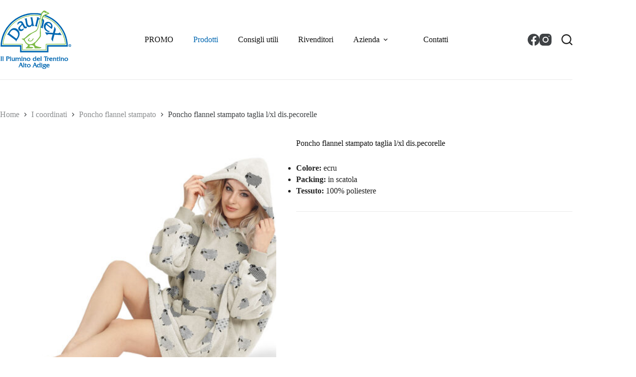

--- FILE ---
content_type: text/html; charset=UTF-8
request_url: https://www.daunex.it/prodotti/i-coordinati/poncho-flannel-stampato/poncho-flannel-stampato-taglia-l-xl-dis-pecorelle/
body_size: 25035
content:
<!DOCTYPE html>
<html lang="it-IT" prefix="og: https://ogp.me/ns#">
<head>
	
	<meta charset="UTF-8">
	<meta name="viewport" content="width=device-width, initial-scale=1, maximum-scale=5, viewport-fit=cover">
	<link rel="profile" href="https://gmpg.org/xfn/11">

				<script type="text/javascript" class="_iub_cs_skip">
				var _iub = _iub || {};
				_iub.csConfiguration = _iub.csConfiguration || {};
				_iub.csConfiguration.siteId = "2312007";
				_iub.csConfiguration.cookiePolicyId = "18998618";
			</script>
			<script data-minify="1" class="_iub_cs_skip" src="https://www.daunex.it/wp-content/cache/min/1/sync/2312007.js?ver=1769820015"></script>
			
<!-- Google Tag Manager for WordPress by gtm4wp.com -->
<script data-cfasync="false" data-pagespeed-no-defer>
	var gtm4wp_datalayer_name = "dataLayer";
	var dataLayer = dataLayer || [];
</script>
<!-- End Google Tag Manager for WordPress by gtm4wp.com -->
<!-- Google Tag Manager by PYS -->
    <script data-cfasync="false" data-pagespeed-no-defer>
	    window.dataLayerPYS = window.dataLayerPYS || [];
	</script>
<!-- End Google Tag Manager by PYS -->
<!-- Ottimizzazione per i motori di ricerca di Rank Math - https://rankmath.com/ -->
<title>Poncho flannel stampato taglia l/xl dis.pecorelle - Daunex - Sito ufficiale</title>
<link data-rocket-preload as="style" href="https://fonts.googleapis.com/css2?family=Inter:wght@400;500;600;700&amp;family=Bitter:wght@400;500&amp;display=swap" rel="preload">
<link href="https://fonts.googleapis.com/css2?family=Inter:wght@400;500;600;700&amp;family=Bitter:wght@400;500&amp;display=swap" media="print" onload="this.media='all'" rel="stylesheet">
<noscript><link rel="stylesheet" href="https://fonts.googleapis.com/css2?family=Inter:wght@400;500;600;700&amp;family=Bitter:wght@400;500&amp;display=swap"></noscript>
<meta name="robots" content="follow, index, max-snippet:-1, max-video-preview:-1, max-image-preview:large">
<link rel="canonical" href="https://www.daunex.it/prodotti/i-coordinati/poncho-flannel-stampato/poncho-flannel-stampato-taglia-l-xl-dis-pecorelle/">
<meta property="og:locale" content="it_IT">
<meta property="og:type" content="product">
<meta property="og:title" content="Poncho flannel stampato taglia l/xl dis.pecorelle - Daunex - Sito ufficiale">
<meta property="og:url" content="https://www.daunex.it/prodotti/i-coordinati/poncho-flannel-stampato/poncho-flannel-stampato-taglia-l-xl-dis-pecorelle/">
<meta property="og:site_name" content="Daunex - Sito ufficiale">
<meta property="og:updated_time" content="2026-01-31T14:59:35+01:00">
<meta property="og:image" content="https://www.daunex.it/wp-content/uploads/2023/11/poncho-flannel-stampato_PECORELLE_web01.jpg">
<meta property="og:image:secure_url" content="https://www.daunex.it/wp-content/uploads/2023/11/poncho-flannel-stampato_PECORELLE_web01.jpg">
<meta property="og:image:width" content="1600">
<meta property="og:image:height" content="1200">
<meta property="og:image:alt" content="Poncho flannel stampato taglia l/xl dis.pecorelle">
<meta property="og:image:type" content="image/jpeg">
<meta property="product:availability" content="instock">
<meta name="twitter:card" content="summary_large_image">
<meta name="twitter:title" content="Poncho flannel stampato taglia l/xl dis.pecorelle - Daunex - Sito ufficiale">
<meta name="twitter:image" content="https://www.daunex.it/wp-content/uploads/2023/11/poncho-flannel-stampato_PECORELLE_web01.jpg">
<script type="application/ld+json" class="rank-math-schema">{"@context":"https://schema.org","@graph":[{"@type":["LocalBusiness","Organization"],"@id":"https://www.daunex.it/#organization","name":"Daunex","url":"https://www.daunex.it","logo":{"@type":"ImageObject","@id":"https://www.daunex.it/#logo","url":"https://www.daunex.it/wp-content/uploads/2021/07/logo.svg","contentUrl":"https://www.daunex.it/wp-content/uploads/2021/07/logo.svg","caption":"Daunex","inLanguage":"it-IT"},"openingHours":["Monday,Tuesday,Wednesday,Thursday,Friday,Saturday,Sunday 09:00-17:00"],"image":{"@id":"https://www.daunex.it/#logo"}},{"@type":"WebSite","@id":"https://www.daunex.it/#website","url":"https://www.daunex.it","name":"Daunex","publisher":{"@id":"https://www.daunex.it/#organization"},"inLanguage":"it-IT"},{"@type":"ImageObject","@id":"https://www.daunex.it/wp-content/uploads/2023/11/poncho-flannel-stampato_PECORELLE_web01.jpg","url":"https://www.daunex.it/wp-content/uploads/2023/11/poncho-flannel-stampato_PECORELLE_web01.jpg","width":"1600","height":"1200","inLanguage":"it-IT"},{"@type":"BreadcrumbList","@id":"https://www.daunex.it/prodotti/i-coordinati/poncho-flannel-stampato/poncho-flannel-stampato-taglia-l-xl-dis-pecorelle/#breadcrumb","itemListElement":[{"@type":"ListItem","position":"1","item":{"@id":"https://www.daunex.it","name":"Home"}},{"@type":"ListItem","position":"2","item":{"@id":"https://www.daunex.it/prodotti/","name":"Collezione Daunex"}},{"@type":"ListItem","position":"3","item":{"@id":"https://www.daunex.it/prodotti/i-coordinati/poncho-flannel-stampato/","name":"Poncho flannel stampato"}},{"@type":"ListItem","position":"4","item":{"@id":"https://www.daunex.it/prodotti/i-coordinati/poncho-flannel-stampato/poncho-flannel-stampato-taglia-l-xl-dis-pecorelle/","name":"Poncho flannel stampato taglia l/xl dis.pecorelle"}}]},{"@type":"ItemPage","@id":"https://www.daunex.it/prodotti/i-coordinati/poncho-flannel-stampato/poncho-flannel-stampato-taglia-l-xl-dis-pecorelle/#webpage","url":"https://www.daunex.it/prodotti/i-coordinati/poncho-flannel-stampato/poncho-flannel-stampato-taglia-l-xl-dis-pecorelle/","name":"Poncho flannel stampato taglia l/xl dis.pecorelle - Daunex - Sito ufficiale","datePublished":"2023-11-14T15:42:43+01:00","dateModified":"2026-01-31T14:59:35+01:00","isPartOf":{"@id":"https://www.daunex.it/#website"},"primaryImageOfPage":{"@id":"https://www.daunex.it/wp-content/uploads/2023/11/poncho-flannel-stampato_PECORELLE_web01.jpg"},"inLanguage":"it-IT","breadcrumb":{"@id":"https://www.daunex.it/prodotti/i-coordinati/poncho-flannel-stampato/poncho-flannel-stampato-taglia-l-xl-dis-pecorelle/#breadcrumb"}},{"@type":"Product","name":"Poncho flannel stampato taglia l/xl dis.pecorelle - Daunex - Sito ufficiale","sku":"8030912263271","category":"I coordinati &gt; Poncho flannel stampato","mainEntityOfPage":{"@id":"https://www.daunex.it/prodotti/i-coordinati/poncho-flannel-stampato/poncho-flannel-stampato-taglia-l-xl-dis-pecorelle/#webpage"},"image":[{"@type":"ImageObject","url":"https://www.daunex.it/wp-content/uploads/2023/11/poncho-flannel-stampato_PECORELLE_web01.jpg","height":"1200","width":"1600"},{"@type":"ImageObject","url":"https://www.daunex.it/wp-content/uploads/2023/11/poncho-flannel-stampato_PECORELLE_web02.jpg","height":"1200","width":"1600"},{"@type":"ImageObject","url":"https://www.daunex.it/wp-content/uploads/2023/11/poncho-flannel-stampato_PECORELLE_web03.jpg","height":"1200","width":"1600"},{"@type":"ImageObject","url":"https://www.daunex.it/wp-content/uploads/2023/11/poncho-flannel-stampato_PECORELLE_web04.jpg","height":"1200","width":"1600"},{"@type":"ImageObject","url":"https://www.daunex.it/wp-content/uploads/2023/11/poncho-flannel-stampato_PECORELLE_web05.jpg","height":"1200","width":"1600"}],"color":"DIS. PECORELLE","@id":"https://www.daunex.it/prodotti/i-coordinati/poncho-flannel-stampato/poncho-flannel-stampato-taglia-l-xl-dis-pecorelle/#richSnippet"}]}</script>
<!-- /Rank Math WordPress SEO plugin -->

<script type="application/javascript" id="pys-version-script">console.log('PixelYourSite Free version 11.1.5.2');</script>
<link rel="dns-prefetch" href="//cdn.iubenda.com">
<link rel="dns-prefetch" href="//fonts.googleapis.com">
<link href="https://fonts.gstatic.com" crossorigin rel="preconnect">
<link rel="alternate" type="application/rss+xml" title="Daunex - Sito ufficiale &raquo; Feed" href="https://www.daunex.it/feed/">
<link rel="alternate" type="application/rss+xml" title="Daunex - Sito ufficiale &raquo; Feed dei commenti" href="https://www.daunex.it/comments/feed/">
<link rel="alternate" title="oEmbed (JSON)" type="application/json+oembed" href="https://www.daunex.it/wp-json/oembed/1.0/embed?url=https%3A%2F%2Fwww.daunex.it%2Fprodotti%2Fi-coordinati%2Fponcho-flannel-stampato%2Fponcho-flannel-stampato-taglia-l-xl-dis-pecorelle%2F">
<link rel="alternate" title="oEmbed (XML)" type="text/xml+oembed" href="https://www.daunex.it/wp-json/oembed/1.0/embed?url=https%3A%2F%2Fwww.daunex.it%2Fprodotti%2Fi-coordinati%2Fponcho-flannel-stampato%2Fponcho-flannel-stampato-taglia-l-xl-dis-pecorelle%2F&amp;format=xml">
<style id="wp-img-auto-sizes-contain-inline-css">
img:is([sizes=auto i],[sizes^="auto," i]){contain-intrinsic-size:3000px 1500px}
/*# sourceURL=wp-img-auto-sizes-contain-inline-css */
</style>
<link data-minify="1" rel="stylesheet" id="blocksy-dynamic-global-css" href="https://www.daunex.it/wp-content/cache/min/1/wp-content/uploads/blocksy/css/global.css?ver=1769820014" media="all">
<link rel="stylesheet" id="wp-block-library-css" href="https://www.daunex.it/wp-includes/css/dist/block-library/style.min.css?ver=6.9" media="all">
<style id="global-styles-inline-css">
:root{--wp--preset--aspect-ratio--square: 1;--wp--preset--aspect-ratio--4-3: 4/3;--wp--preset--aspect-ratio--3-4: 3/4;--wp--preset--aspect-ratio--3-2: 3/2;--wp--preset--aspect-ratio--2-3: 2/3;--wp--preset--aspect-ratio--16-9: 16/9;--wp--preset--aspect-ratio--9-16: 9/16;--wp--preset--color--black: #000000;--wp--preset--color--cyan-bluish-gray: #abb8c3;--wp--preset--color--white: #ffffff;--wp--preset--color--pale-pink: #f78da7;--wp--preset--color--vivid-red: #cf2e2e;--wp--preset--color--luminous-vivid-orange: #ff6900;--wp--preset--color--luminous-vivid-amber: #fcb900;--wp--preset--color--light-green-cyan: #7bdcb5;--wp--preset--color--vivid-green-cyan: #00d084;--wp--preset--color--pale-cyan-blue: #8ed1fc;--wp--preset--color--vivid-cyan-blue: #0693e3;--wp--preset--color--vivid-purple: #9b51e0;--wp--preset--color--palette-color-1: var(--theme-palette-color-1, #0067b1);--wp--preset--color--palette-color-2: var(--theme-palette-color-2, #7dbb47);--wp--preset--color--palette-color-3: var(--theme-palette-color-3, #222222);--wp--preset--color--palette-color-4: var(--theme-palette-color-4, #111111);--wp--preset--color--palette-color-5: var(--theme-palette-color-5, #3f4245);--wp--preset--color--palette-color-6: var(--theme-palette-color-6, #eaeaea);--wp--preset--color--palette-color-7: var(--theme-palette-color-7, #FAFBFC);--wp--preset--color--palette-color-8: var(--theme-palette-color-8, #ffffff);--wp--preset--gradient--vivid-cyan-blue-to-vivid-purple: linear-gradient(135deg,rgb(6,147,227) 0%,rgb(155,81,224) 100%);--wp--preset--gradient--light-green-cyan-to-vivid-green-cyan: linear-gradient(135deg,rgb(122,220,180) 0%,rgb(0,208,130) 100%);--wp--preset--gradient--luminous-vivid-amber-to-luminous-vivid-orange: linear-gradient(135deg,rgb(252,185,0) 0%,rgb(255,105,0) 100%);--wp--preset--gradient--luminous-vivid-orange-to-vivid-red: linear-gradient(135deg,rgb(255,105,0) 0%,rgb(207,46,46) 100%);--wp--preset--gradient--very-light-gray-to-cyan-bluish-gray: linear-gradient(135deg,rgb(238,238,238) 0%,rgb(169,184,195) 100%);--wp--preset--gradient--cool-to-warm-spectrum: linear-gradient(135deg,rgb(74,234,220) 0%,rgb(151,120,209) 20%,rgb(207,42,186) 40%,rgb(238,44,130) 60%,rgb(251,105,98) 80%,rgb(254,248,76) 100%);--wp--preset--gradient--blush-light-purple: linear-gradient(135deg,rgb(255,206,236) 0%,rgb(152,150,240) 100%);--wp--preset--gradient--blush-bordeaux: linear-gradient(135deg,rgb(254,205,165) 0%,rgb(254,45,45) 50%,rgb(107,0,62) 100%);--wp--preset--gradient--luminous-dusk: linear-gradient(135deg,rgb(255,203,112) 0%,rgb(199,81,192) 50%,rgb(65,88,208) 100%);--wp--preset--gradient--pale-ocean: linear-gradient(135deg,rgb(255,245,203) 0%,rgb(182,227,212) 50%,rgb(51,167,181) 100%);--wp--preset--gradient--electric-grass: linear-gradient(135deg,rgb(202,248,128) 0%,rgb(113,206,126) 100%);--wp--preset--gradient--midnight: linear-gradient(135deg,rgb(2,3,129) 0%,rgb(40,116,252) 100%);--wp--preset--gradient--juicy-peach: linear-gradient(to right, #ffecd2 0%, #fcb69f 100%);--wp--preset--gradient--young-passion: linear-gradient(to right, #ff8177 0%, #ff867a 0%, #ff8c7f 21%, #f99185 52%, #cf556c 78%, #b12a5b 100%);--wp--preset--gradient--true-sunset: linear-gradient(to right, #fa709a 0%, #fee140 100%);--wp--preset--gradient--morpheus-den: linear-gradient(to top, #30cfd0 0%, #330867 100%);--wp--preset--gradient--plum-plate: linear-gradient(135deg, #667eea 0%, #764ba2 100%);--wp--preset--gradient--aqua-splash: linear-gradient(15deg, #13547a 0%, #80d0c7 100%);--wp--preset--gradient--love-kiss: linear-gradient(to top, #ff0844 0%, #ffb199 100%);--wp--preset--gradient--new-retrowave: linear-gradient(to top, #3b41c5 0%, #a981bb 49%, #ffc8a9 100%);--wp--preset--gradient--plum-bath: linear-gradient(to top, #cc208e 0%, #6713d2 100%);--wp--preset--gradient--high-flight: linear-gradient(to right, #0acffe 0%, #495aff 100%);--wp--preset--gradient--teen-party: linear-gradient(-225deg, #FF057C 0%, #8D0B93 50%, #321575 100%);--wp--preset--gradient--fabled-sunset: linear-gradient(-225deg, #231557 0%, #44107A 29%, #FF1361 67%, #FFF800 100%);--wp--preset--gradient--arielle-smile: radial-gradient(circle 248px at center, #16d9e3 0%, #30c7ec 47%, #46aef7 100%);--wp--preset--gradient--itmeo-branding: linear-gradient(180deg, #2af598 0%, #009efd 100%);--wp--preset--gradient--deep-blue: linear-gradient(to right, #6a11cb 0%, #2575fc 100%);--wp--preset--gradient--strong-bliss: linear-gradient(to right, #f78ca0 0%, #f9748f 19%, #fd868c 60%, #fe9a8b 100%);--wp--preset--gradient--sweet-period: linear-gradient(to top, #3f51b1 0%, #5a55ae 13%, #7b5fac 25%, #8f6aae 38%, #a86aa4 50%, #cc6b8e 62%, #f18271 75%, #f3a469 87%, #f7c978 100%);--wp--preset--gradient--purple-division: linear-gradient(to top, #7028e4 0%, #e5b2ca 100%);--wp--preset--gradient--cold-evening: linear-gradient(to top, #0c3483 0%, #a2b6df 100%, #6b8cce 100%, #a2b6df 100%);--wp--preset--gradient--mountain-rock: linear-gradient(to right, #868f96 0%, #596164 100%);--wp--preset--gradient--desert-hump: linear-gradient(to top, #c79081 0%, #dfa579 100%);--wp--preset--gradient--ethernal-constance: linear-gradient(to top, #09203f 0%, #537895 100%);--wp--preset--gradient--happy-memories: linear-gradient(-60deg, #ff5858 0%, #f09819 100%);--wp--preset--gradient--grown-early: linear-gradient(to top, #0ba360 0%, #3cba92 100%);--wp--preset--gradient--morning-salad: linear-gradient(-225deg, #B7F8DB 0%, #50A7C2 100%);--wp--preset--gradient--night-call: linear-gradient(-225deg, #AC32E4 0%, #7918F2 48%, #4801FF 100%);--wp--preset--gradient--mind-crawl: linear-gradient(-225deg, #473B7B 0%, #3584A7 51%, #30D2BE 100%);--wp--preset--gradient--angel-care: linear-gradient(-225deg, #FFE29F 0%, #FFA99F 48%, #FF719A 100%);--wp--preset--gradient--juicy-cake: linear-gradient(to top, #e14fad 0%, #f9d423 100%);--wp--preset--gradient--rich-metal: linear-gradient(to right, #d7d2cc 0%, #304352 100%);--wp--preset--gradient--mole-hall: linear-gradient(-20deg, #616161 0%, #9bc5c3 100%);--wp--preset--gradient--cloudy-knoxville: linear-gradient(120deg, #fdfbfb 0%, #ebedee 100%);--wp--preset--gradient--soft-grass: linear-gradient(to top, #c1dfc4 0%, #deecdd 100%);--wp--preset--gradient--saint-petersburg: linear-gradient(135deg, #f5f7fa 0%, #c3cfe2 100%);--wp--preset--gradient--everlasting-sky: linear-gradient(135deg, #fdfcfb 0%, #e2d1c3 100%);--wp--preset--gradient--kind-steel: linear-gradient(-20deg, #e9defa 0%, #fbfcdb 100%);--wp--preset--gradient--over-sun: linear-gradient(60deg, #abecd6 0%, #fbed96 100%);--wp--preset--gradient--premium-white: linear-gradient(to top, #d5d4d0 0%, #d5d4d0 1%, #eeeeec 31%, #efeeec 75%, #e9e9e7 100%);--wp--preset--gradient--clean-mirror: linear-gradient(45deg, #93a5cf 0%, #e4efe9 100%);--wp--preset--gradient--wild-apple: linear-gradient(to top, #d299c2 0%, #fef9d7 100%);--wp--preset--gradient--snow-again: linear-gradient(to top, #e6e9f0 0%, #eef1f5 100%);--wp--preset--gradient--confident-cloud: linear-gradient(to top, #dad4ec 0%, #dad4ec 1%, #f3e7e9 100%);--wp--preset--gradient--glass-water: linear-gradient(to top, #dfe9f3 0%, white 100%);--wp--preset--gradient--perfect-white: linear-gradient(-225deg, #E3FDF5 0%, #FFE6FA 100%);--wp--preset--font-size--small: 13px;--wp--preset--font-size--medium: 20px;--wp--preset--font-size--large: clamp(22px, 1.375rem + ((1vw - 3.2px) * 0.625), 30px);--wp--preset--font-size--x-large: clamp(30px, 1.875rem + ((1vw - 3.2px) * 1.563), 50px);--wp--preset--font-size--xx-large: clamp(45px, 2.813rem + ((1vw - 3.2px) * 2.734), 80px);--wp--preset--spacing--20: 0.44rem;--wp--preset--spacing--30: 0.67rem;--wp--preset--spacing--40: 1rem;--wp--preset--spacing--50: 1.5rem;--wp--preset--spacing--60: 2.25rem;--wp--preset--spacing--70: 3.38rem;--wp--preset--spacing--80: 5.06rem;--wp--preset--shadow--natural: 6px 6px 9px rgba(0, 0, 0, 0.2);--wp--preset--shadow--deep: 12px 12px 50px rgba(0, 0, 0, 0.4);--wp--preset--shadow--sharp: 6px 6px 0px rgba(0, 0, 0, 0.2);--wp--preset--shadow--outlined: 6px 6px 0px -3px rgb(255, 255, 255), 6px 6px rgb(0, 0, 0);--wp--preset--shadow--crisp: 6px 6px 0px rgb(0, 0, 0);}:root { --wp--style--global--content-size: var(--theme-block-max-width);--wp--style--global--wide-size: var(--theme-block-wide-max-width); }:where(body) { margin: 0; }.wp-site-blocks > .alignleft { float: left; margin-right: 2em; }.wp-site-blocks > .alignright { float: right; margin-left: 2em; }.wp-site-blocks > .aligncenter { justify-content: center; margin-left: auto; margin-right: auto; }:where(.wp-site-blocks) > * { margin-block-start: var(--theme-content-spacing); margin-block-end: 0; }:where(.wp-site-blocks) > :first-child { margin-block-start: 0; }:where(.wp-site-blocks) > :last-child { margin-block-end: 0; }:root { --wp--style--block-gap: var(--theme-content-spacing); }:root :where(.is-layout-flow) > :first-child{margin-block-start: 0;}:root :where(.is-layout-flow) > :last-child{margin-block-end: 0;}:root :where(.is-layout-flow) > *{margin-block-start: var(--theme-content-spacing);margin-block-end: 0;}:root :where(.is-layout-constrained) > :first-child{margin-block-start: 0;}:root :where(.is-layout-constrained) > :last-child{margin-block-end: 0;}:root :where(.is-layout-constrained) > *{margin-block-start: var(--theme-content-spacing);margin-block-end: 0;}:root :where(.is-layout-flex){gap: var(--theme-content-spacing);}:root :where(.is-layout-grid){gap: var(--theme-content-spacing);}.is-layout-flow > .alignleft{float: left;margin-inline-start: 0;margin-inline-end: 2em;}.is-layout-flow > .alignright{float: right;margin-inline-start: 2em;margin-inline-end: 0;}.is-layout-flow > .aligncenter{margin-left: auto !important;margin-right: auto !important;}.is-layout-constrained > .alignleft{float: left;margin-inline-start: 0;margin-inline-end: 2em;}.is-layout-constrained > .alignright{float: right;margin-inline-start: 2em;margin-inline-end: 0;}.is-layout-constrained > .aligncenter{margin-left: auto !important;margin-right: auto !important;}.is-layout-constrained > :where(:not(.alignleft):not(.alignright):not(.alignfull)){max-width: var(--wp--style--global--content-size);margin-left: auto !important;margin-right: auto !important;}.is-layout-constrained > .alignwide{max-width: var(--wp--style--global--wide-size);}body .is-layout-flex{display: flex;}.is-layout-flex{flex-wrap: wrap;align-items: center;}.is-layout-flex > :is(*, div){margin: 0;}body .is-layout-grid{display: grid;}.is-layout-grid > :is(*, div){margin: 0;}body{padding-top: 0px;padding-right: 0px;padding-bottom: 0px;padding-left: 0px;}:root :where(.wp-element-button, .wp-block-button__link){font-style: inherit;font-weight: inherit;letter-spacing: inherit;text-transform: inherit;}.has-black-color{color: var(--wp--preset--color--black) !important;}.has-cyan-bluish-gray-color{color: var(--wp--preset--color--cyan-bluish-gray) !important;}.has-white-color{color: var(--wp--preset--color--white) !important;}.has-pale-pink-color{color: var(--wp--preset--color--pale-pink) !important;}.has-vivid-red-color{color: var(--wp--preset--color--vivid-red) !important;}.has-luminous-vivid-orange-color{color: var(--wp--preset--color--luminous-vivid-orange) !important;}.has-luminous-vivid-amber-color{color: var(--wp--preset--color--luminous-vivid-amber) !important;}.has-light-green-cyan-color{color: var(--wp--preset--color--light-green-cyan) !important;}.has-vivid-green-cyan-color{color: var(--wp--preset--color--vivid-green-cyan) !important;}.has-pale-cyan-blue-color{color: var(--wp--preset--color--pale-cyan-blue) !important;}.has-vivid-cyan-blue-color{color: var(--wp--preset--color--vivid-cyan-blue) !important;}.has-vivid-purple-color{color: var(--wp--preset--color--vivid-purple) !important;}.has-palette-color-1-color{color: var(--wp--preset--color--palette-color-1) !important;}.has-palette-color-2-color{color: var(--wp--preset--color--palette-color-2) !important;}.has-palette-color-3-color{color: var(--wp--preset--color--palette-color-3) !important;}.has-palette-color-4-color{color: var(--wp--preset--color--palette-color-4) !important;}.has-palette-color-5-color{color: var(--wp--preset--color--palette-color-5) !important;}.has-palette-color-6-color{color: var(--wp--preset--color--palette-color-6) !important;}.has-palette-color-7-color{color: var(--wp--preset--color--palette-color-7) !important;}.has-palette-color-8-color{color: var(--wp--preset--color--palette-color-8) !important;}.has-black-background-color{background-color: var(--wp--preset--color--black) !important;}.has-cyan-bluish-gray-background-color{background-color: var(--wp--preset--color--cyan-bluish-gray) !important;}.has-white-background-color{background-color: var(--wp--preset--color--white) !important;}.has-pale-pink-background-color{background-color: var(--wp--preset--color--pale-pink) !important;}.has-vivid-red-background-color{background-color: var(--wp--preset--color--vivid-red) !important;}.has-luminous-vivid-orange-background-color{background-color: var(--wp--preset--color--luminous-vivid-orange) !important;}.has-luminous-vivid-amber-background-color{background-color: var(--wp--preset--color--luminous-vivid-amber) !important;}.has-light-green-cyan-background-color{background-color: var(--wp--preset--color--light-green-cyan) !important;}.has-vivid-green-cyan-background-color{background-color: var(--wp--preset--color--vivid-green-cyan) !important;}.has-pale-cyan-blue-background-color{background-color: var(--wp--preset--color--pale-cyan-blue) !important;}.has-vivid-cyan-blue-background-color{background-color: var(--wp--preset--color--vivid-cyan-blue) !important;}.has-vivid-purple-background-color{background-color: var(--wp--preset--color--vivid-purple) !important;}.has-palette-color-1-background-color{background-color: var(--wp--preset--color--palette-color-1) !important;}.has-palette-color-2-background-color{background-color: var(--wp--preset--color--palette-color-2) !important;}.has-palette-color-3-background-color{background-color: var(--wp--preset--color--palette-color-3) !important;}.has-palette-color-4-background-color{background-color: var(--wp--preset--color--palette-color-4) !important;}.has-palette-color-5-background-color{background-color: var(--wp--preset--color--palette-color-5) !important;}.has-palette-color-6-background-color{background-color: var(--wp--preset--color--palette-color-6) !important;}.has-palette-color-7-background-color{background-color: var(--wp--preset--color--palette-color-7) !important;}.has-palette-color-8-background-color{background-color: var(--wp--preset--color--palette-color-8) !important;}.has-black-border-color{border-color: var(--wp--preset--color--black) !important;}.has-cyan-bluish-gray-border-color{border-color: var(--wp--preset--color--cyan-bluish-gray) !important;}.has-white-border-color{border-color: var(--wp--preset--color--white) !important;}.has-pale-pink-border-color{border-color: var(--wp--preset--color--pale-pink) !important;}.has-vivid-red-border-color{border-color: var(--wp--preset--color--vivid-red) !important;}.has-luminous-vivid-orange-border-color{border-color: var(--wp--preset--color--luminous-vivid-orange) !important;}.has-luminous-vivid-amber-border-color{border-color: var(--wp--preset--color--luminous-vivid-amber) !important;}.has-light-green-cyan-border-color{border-color: var(--wp--preset--color--light-green-cyan) !important;}.has-vivid-green-cyan-border-color{border-color: var(--wp--preset--color--vivid-green-cyan) !important;}.has-pale-cyan-blue-border-color{border-color: var(--wp--preset--color--pale-cyan-blue) !important;}.has-vivid-cyan-blue-border-color{border-color: var(--wp--preset--color--vivid-cyan-blue) !important;}.has-vivid-purple-border-color{border-color: var(--wp--preset--color--vivid-purple) !important;}.has-palette-color-1-border-color{border-color: var(--wp--preset--color--palette-color-1) !important;}.has-palette-color-2-border-color{border-color: var(--wp--preset--color--palette-color-2) !important;}.has-palette-color-3-border-color{border-color: var(--wp--preset--color--palette-color-3) !important;}.has-palette-color-4-border-color{border-color: var(--wp--preset--color--palette-color-4) !important;}.has-palette-color-5-border-color{border-color: var(--wp--preset--color--palette-color-5) !important;}.has-palette-color-6-border-color{border-color: var(--wp--preset--color--palette-color-6) !important;}.has-palette-color-7-border-color{border-color: var(--wp--preset--color--palette-color-7) !important;}.has-palette-color-8-border-color{border-color: var(--wp--preset--color--palette-color-8) !important;}.has-vivid-cyan-blue-to-vivid-purple-gradient-background{background: var(--wp--preset--gradient--vivid-cyan-blue-to-vivid-purple) !important;}.has-light-green-cyan-to-vivid-green-cyan-gradient-background{background: var(--wp--preset--gradient--light-green-cyan-to-vivid-green-cyan) !important;}.has-luminous-vivid-amber-to-luminous-vivid-orange-gradient-background{background: var(--wp--preset--gradient--luminous-vivid-amber-to-luminous-vivid-orange) !important;}.has-luminous-vivid-orange-to-vivid-red-gradient-background{background: var(--wp--preset--gradient--luminous-vivid-orange-to-vivid-red) !important;}.has-very-light-gray-to-cyan-bluish-gray-gradient-background{background: var(--wp--preset--gradient--very-light-gray-to-cyan-bluish-gray) !important;}.has-cool-to-warm-spectrum-gradient-background{background: var(--wp--preset--gradient--cool-to-warm-spectrum) !important;}.has-blush-light-purple-gradient-background{background: var(--wp--preset--gradient--blush-light-purple) !important;}.has-blush-bordeaux-gradient-background{background: var(--wp--preset--gradient--blush-bordeaux) !important;}.has-luminous-dusk-gradient-background{background: var(--wp--preset--gradient--luminous-dusk) !important;}.has-pale-ocean-gradient-background{background: var(--wp--preset--gradient--pale-ocean) !important;}.has-electric-grass-gradient-background{background: var(--wp--preset--gradient--electric-grass) !important;}.has-midnight-gradient-background{background: var(--wp--preset--gradient--midnight) !important;}.has-juicy-peach-gradient-background{background: var(--wp--preset--gradient--juicy-peach) !important;}.has-young-passion-gradient-background{background: var(--wp--preset--gradient--young-passion) !important;}.has-true-sunset-gradient-background{background: var(--wp--preset--gradient--true-sunset) !important;}.has-morpheus-den-gradient-background{background: var(--wp--preset--gradient--morpheus-den) !important;}.has-plum-plate-gradient-background{background: var(--wp--preset--gradient--plum-plate) !important;}.has-aqua-splash-gradient-background{background: var(--wp--preset--gradient--aqua-splash) !important;}.has-love-kiss-gradient-background{background: var(--wp--preset--gradient--love-kiss) !important;}.has-new-retrowave-gradient-background{background: var(--wp--preset--gradient--new-retrowave) !important;}.has-plum-bath-gradient-background{background: var(--wp--preset--gradient--plum-bath) !important;}.has-high-flight-gradient-background{background: var(--wp--preset--gradient--high-flight) !important;}.has-teen-party-gradient-background{background: var(--wp--preset--gradient--teen-party) !important;}.has-fabled-sunset-gradient-background{background: var(--wp--preset--gradient--fabled-sunset) !important;}.has-arielle-smile-gradient-background{background: var(--wp--preset--gradient--arielle-smile) !important;}.has-itmeo-branding-gradient-background{background: var(--wp--preset--gradient--itmeo-branding) !important;}.has-deep-blue-gradient-background{background: var(--wp--preset--gradient--deep-blue) !important;}.has-strong-bliss-gradient-background{background: var(--wp--preset--gradient--strong-bliss) !important;}.has-sweet-period-gradient-background{background: var(--wp--preset--gradient--sweet-period) !important;}.has-purple-division-gradient-background{background: var(--wp--preset--gradient--purple-division) !important;}.has-cold-evening-gradient-background{background: var(--wp--preset--gradient--cold-evening) !important;}.has-mountain-rock-gradient-background{background: var(--wp--preset--gradient--mountain-rock) !important;}.has-desert-hump-gradient-background{background: var(--wp--preset--gradient--desert-hump) !important;}.has-ethernal-constance-gradient-background{background: var(--wp--preset--gradient--ethernal-constance) !important;}.has-happy-memories-gradient-background{background: var(--wp--preset--gradient--happy-memories) !important;}.has-grown-early-gradient-background{background: var(--wp--preset--gradient--grown-early) !important;}.has-morning-salad-gradient-background{background: var(--wp--preset--gradient--morning-salad) !important;}.has-night-call-gradient-background{background: var(--wp--preset--gradient--night-call) !important;}.has-mind-crawl-gradient-background{background: var(--wp--preset--gradient--mind-crawl) !important;}.has-angel-care-gradient-background{background: var(--wp--preset--gradient--angel-care) !important;}.has-juicy-cake-gradient-background{background: var(--wp--preset--gradient--juicy-cake) !important;}.has-rich-metal-gradient-background{background: var(--wp--preset--gradient--rich-metal) !important;}.has-mole-hall-gradient-background{background: var(--wp--preset--gradient--mole-hall) !important;}.has-cloudy-knoxville-gradient-background{background: var(--wp--preset--gradient--cloudy-knoxville) !important;}.has-soft-grass-gradient-background{background: var(--wp--preset--gradient--soft-grass) !important;}.has-saint-petersburg-gradient-background{background: var(--wp--preset--gradient--saint-petersburg) !important;}.has-everlasting-sky-gradient-background{background: var(--wp--preset--gradient--everlasting-sky) !important;}.has-kind-steel-gradient-background{background: var(--wp--preset--gradient--kind-steel) !important;}.has-over-sun-gradient-background{background: var(--wp--preset--gradient--over-sun) !important;}.has-premium-white-gradient-background{background: var(--wp--preset--gradient--premium-white) !important;}.has-clean-mirror-gradient-background{background: var(--wp--preset--gradient--clean-mirror) !important;}.has-wild-apple-gradient-background{background: var(--wp--preset--gradient--wild-apple) !important;}.has-snow-again-gradient-background{background: var(--wp--preset--gradient--snow-again) !important;}.has-confident-cloud-gradient-background{background: var(--wp--preset--gradient--confident-cloud) !important;}.has-glass-water-gradient-background{background: var(--wp--preset--gradient--glass-water) !important;}.has-perfect-white-gradient-background{background: var(--wp--preset--gradient--perfect-white) !important;}.has-small-font-size{font-size: var(--wp--preset--font-size--small) !important;}.has-medium-font-size{font-size: var(--wp--preset--font-size--medium) !important;}.has-large-font-size{font-size: var(--wp--preset--font-size--large) !important;}.has-x-large-font-size{font-size: var(--wp--preset--font-size--x-large) !important;}.has-xx-large-font-size{font-size: var(--wp--preset--font-size--xx-large) !important;}
:root :where(.wp-block-pullquote){font-size: clamp(0.984em, 0.984rem + ((1vw - 0.2em) * 0.645), 1.5em);line-height: 1.6;}
/*# sourceURL=global-styles-inline-css */
</style>
<link rel="stylesheet" id="photoswipe-css" href="https://www.daunex.it/wp-content/plugins/woocommerce/assets/css/photoswipe/photoswipe.min.css?ver=9.8.6" media="all">
<link rel="stylesheet" id="photoswipe-default-skin-css" href="https://www.daunex.it/wp-content/plugins/woocommerce/assets/css/photoswipe/default-skin/default-skin.min.css?ver=9.8.6" media="all">
<style id="woocommerce-inline-inline-css">
.woocommerce form .form-row .required { visibility: visible; }
/*# sourceURL=woocommerce-inline-inline-css */
</style>
<link data-minify="1" rel="stylesheet" id="wpsl-styles-css" href="https://www.daunex.it/wp-content/cache/min/1/wp-content/plugins/wp-store-locator/css/styles.min.css?ver=1769820014" media="all">
<link data-minify="1" rel="stylesheet" id="brands-styles-css" href="https://www.daunex.it/wp-content/cache/min/1/wp-content/plugins/woocommerce/assets/css/brands.css?ver=1769820014" media="all">
<link data-minify="1" rel="stylesheet" id="ct-main-styles-css" href="https://www.daunex.it/wp-content/cache/min/1/wp-content/themes/blocksy/static/bundle/main.min.css?ver=1769820014" media="all">
<link data-minify="1" rel="stylesheet" id="ct-woocommerce-styles-css" href="https://www.daunex.it/wp-content/cache/min/1/wp-content/themes/blocksy/static/bundle/woocommerce.min.css?ver=1769820014" media="all">

<link rel="stylesheet" id="ct-page-title-styles-css" href="https://www.daunex.it/wp-content/themes/blocksy/static/bundle/page-title.min.css?ver=2.1.27" media="all">
<link rel="stylesheet" id="ct-elementor-styles-css" href="https://www.daunex.it/wp-content/themes/blocksy/static/bundle/elementor-frontend.min.css?ver=2.1.27" media="all">
<link rel="stylesheet" id="ct-elementor-woocommerce-styles-css" href="https://www.daunex.it/wp-content/themes/blocksy/static/bundle/elementor-woocommerce-frontend.min.css?ver=2.1.27" media="all">
<link rel="stylesheet" id="ct-flexy-styles-css" href="https://www.daunex.it/wp-content/themes/blocksy/static/bundle/flexy.min.css?ver=2.1.27" media="all">
<link data-minify="1" rel="stylesheet" id="dflip-style-css" href="https://www.daunex.it/wp-content/cache/min/1/wp-content/plugins/3d-flipbook-dflip-lite/assets/css/dflip.min.css?ver=1769820014" media="all">
<link data-minify="1" rel="stylesheet" id="parent-style-css" href="https://www.daunex.it/wp-content/cache/min/1/wp-content/themes/blocksy/style.css?ver=1769820014" media="all">
<link data-minify="1" rel="stylesheet" id="blocksy-child-style-css" href="https://www.daunex.it/wp-content/cache/min/1/wp-content/themes/blocksy-child/assets/styles/main-08582ece39.css?ver=1769820014" media="all">
<style id="rocket-lazyload-inline-css">
.rll-youtube-player{position:relative;padding-bottom:56.23%;height:0;overflow:hidden;max-width:100%;}.rll-youtube-player:focus-within{outline: 2px solid currentColor;outline-offset: 5px;}.rll-youtube-player iframe{position:absolute;top:0;left:0;width:100%;height:100%;z-index:100;background:0 0}.rll-youtube-player img{bottom:0;display:block;left:0;margin:auto;max-width:100%;width:100%;position:absolute;right:0;top:0;border:none;height:auto;-webkit-transition:.4s all;-moz-transition:.4s all;transition:.4s all}.rll-youtube-player img:hover{-webkit-filter:brightness(75%)}.rll-youtube-player .play{height:100%;width:100%;left:0;top:0;position:absolute;background:url(https://www.daunex.it/wp-content/plugins/wp-rocket/assets/img/youtube.png) no-repeat center;background-color: transparent !important;cursor:pointer;border:none;}.wp-embed-responsive .wp-has-aspect-ratio .rll-youtube-player{position:absolute;padding-bottom:0;width:100%;height:100%;top:0;bottom:0;left:0;right:0}
/*# sourceURL=rocket-lazyload-inline-css */
</style>
<script src="https://www.daunex.it/wp-includes/js/jquery/jquery.min.js?ver=3.7.1" id="jquery-core-js"></script>
<script src="https://www.daunex.it/wp-includes/js/jquery/jquery-migrate.min.js?ver=3.4.1" id="jquery-migrate-js"></script>

<script type="text/javascript" class=" _iub_cs_skip" id="iubenda-head-inline-scripts-0">
var _iub = _iub || [];
            _iub.csConfiguration ={"floatingPreferencesButtonDisplay":"bottom-right","lang":"it","siteId":2312007,"cookiePolicyId":18998618,"whitelabel":false,"invalidateConsentWithoutLog":true,"banner":{"closeButtonDisplay":false,"listPurposes":true,"explicitWithdrawal":true,"rejectButtonDisplay":true,"acceptButtonDisplay":true,"customizeButtonDisplay":true,"position":"float-bottom-center","style":"light","textColor":"#000000","backgroundColor":"#FFFFFF","customizeButtonCaptionColor":"#4D4D4D","customizeButtonColor":"#DADADA"},"consentOnContinuedBrowsing":false,"perPurposeConsent":true}; 
//# sourceURL=iubenda-head-inline-scripts-0
</script>
<script data-minify="1" type="text/javascript" charset="UTF-8" async="" class=" _iub_cs_skip" src="https://www.daunex.it/wp-content/cache/min/1/cs/iubenda_cs.js?ver=1769820015" id="iubenda-head-scripts-0-js"></script>
<script src="https://www.daunex.it/wp-content/plugins/woocommerce/assets/js/photoswipe/photoswipe.min.js?ver=4.1.1-wc.9.8.6" id="photoswipe-js" defer data-wp-strategy="defer"></script>
<script src="https://www.daunex.it/wp-content/plugins/woocommerce/assets/js/photoswipe/photoswipe-ui-default.min.js?ver=4.1.1-wc.9.8.6" id="photoswipe-ui-default-js" defer data-wp-strategy="defer"></script>
<script id="wc-single-product-js-extra">
var wc_single_product_params = {"i18n_required_rating_text":"Seleziona una valutazione","i18n_rating_options":["1 stella su 5","2 stelle su 5","3 stelle su 5","4 stelle su 5","5 stelle su 5"],"i18n_product_gallery_trigger_text":"Visualizza la galleria di immagini a schermo intero","review_rating_required":"yes","flexslider":{"rtl":false,"animation":"slide","smoothHeight":true,"directionNav":false,"controlNav":"thumbnails","slideshow":false,"animationSpeed":500,"animationLoop":false,"allowOneSlide":false},"zoom_enabled":"","zoom_options":[],"photoswipe_enabled":"1","photoswipe_options":{"shareEl":false,"closeOnScroll":false,"history":false,"hideAnimationDuration":0,"showAnimationDuration":0},"flexslider_enabled":""};
//# sourceURL=wc-single-product-js-extra
</script>
<script src="https://www.daunex.it/wp-content/plugins/woocommerce/assets/js/frontend/single-product.min.js?ver=9.8.6" id="wc-single-product-js" defer data-wp-strategy="defer"></script>
<script src="https://www.daunex.it/wp-content/plugins/woocommerce/assets/js/jquery-blockui/jquery.blockUI.min.js?ver=2.7.0-wc.9.8.6" id="jquery-blockui-js" defer data-wp-strategy="defer"></script>
<script src="https://www.daunex.it/wp-content/plugins/woocommerce/assets/js/js-cookie/js.cookie.min.js?ver=2.1.4-wc.9.8.6" id="js-cookie-js" defer data-wp-strategy="defer"></script>
<script id="woocommerce-js-extra">
var woocommerce_params = {"ajax_url":"/wp-admin/admin-ajax.php","wc_ajax_url":"/?wc-ajax=%%endpoint%%","i18n_password_show":"Mostra password","i18n_password_hide":"Nascondi password"};
//# sourceURL=woocommerce-js-extra
</script>
<script src="https://www.daunex.it/wp-content/plugins/woocommerce/assets/js/frontend/woocommerce.min.js?ver=9.8.6" id="woocommerce-js" defer data-wp-strategy="defer"></script>
<script id="wc-add-to-cart-js-extra">
var wc_add_to_cart_params = {"ajax_url":"/wp-admin/admin-ajax.php","wc_ajax_url":"/?wc-ajax=%%endpoint%%","i18n_view_cart":"Visualizza carrello","cart_url":"https://www.daunex.it/?page_id=7","is_cart":"","cart_redirect_after_add":"yes"};
//# sourceURL=wc-add-to-cart-js-extra
</script>
<script src="https://www.daunex.it/wp-content/plugins/woocommerce/assets/js/frontend/add-to-cart.min.js?ver=9.8.6" id="wc-add-to-cart-js" defer data-wp-strategy="defer"></script>
<script src="https://www.daunex.it/wp-content/plugins/pixelyoursite/dist/scripts/jquery.bind-first-0.2.3.min.js?ver=0.2.3" id="jquery-bind-first-js"></script>
<script src="https://www.daunex.it/wp-content/plugins/pixelyoursite/dist/scripts/js.cookie-2.1.3.min.js?ver=2.1.3" id="js-cookie-pys-js"></script>
<script src="https://www.daunex.it/wp-content/plugins/pixelyoursite/dist/scripts/tld.min.js?ver=2.3.1" id="js-tld-js"></script>
<script id="pys-js-extra">
var pysOptions = {"staticEvents":{"ga":{"woo_view_content":[{"delay":0,"type":"static","name":"view_item","trackingIds":["G-NL730N317C"],"eventID":"422e9bc5-f874-4e1e-8573-1ce2107e6951","params":{"event_category":"ecommerce","currency":"EUR","items":[{"item_id":"4512439","item_name":"Poncho flannel stampato taglia l/xl dis.pecorelle","quantity":1,"price":"0","item_category":"Poncho flannel stampato"}],"value":"0","page_title":"Poncho flannel stampato taglia l/xl dis.pecorelle","post_type":"product","post_id":4512439,"plugin":"PixelYourSite","user_role":"guest","event_url":"www.daunex.it/prodotti/i-coordinati/poncho-flannel-stampato/poncho-flannel-stampato-taglia-l-xl-dis-pecorelle/"},"e_id":"woo_view_content","ids":[],"hasTimeWindow":false,"timeWindow":0,"pixelIds":[],"woo_order":"","edd_order":""}]}},"dynamicEvents":{"automatic_event_form":{"ga":{"delay":0,"type":"dyn","name":"Form","trackingIds":["G-NL730N317C"],"eventID":"9d54b19d-9cd3-4db0-b799-2275857fd731","params":{"page_title":"Poncho flannel stampato taglia l/xl dis.pecorelle","post_type":"product","post_id":4512439,"plugin":"PixelYourSite","user_role":"guest","event_url":"www.daunex.it/prodotti/i-coordinati/poncho-flannel-stampato/poncho-flannel-stampato-taglia-l-xl-dis-pecorelle/"},"e_id":"automatic_event_form","ids":[],"hasTimeWindow":false,"timeWindow":0,"pixelIds":[],"woo_order":"","edd_order":""}},"automatic_event_download":{"ga":{"delay":0,"type":"dyn","name":"Download","extensions":["","doc","exe","js","pdf","ppt","tgz","zip","xls"],"trackingIds":["G-NL730N317C"],"eventID":"450f9065-be3f-420a-8a54-5cbe445d1a38","params":{"page_title":"Poncho flannel stampato taglia l/xl dis.pecorelle","post_type":"product","post_id":4512439,"plugin":"PixelYourSite","user_role":"guest","event_url":"www.daunex.it/prodotti/i-coordinati/poncho-flannel-stampato/poncho-flannel-stampato-taglia-l-xl-dis-pecorelle/"},"e_id":"automatic_event_download","ids":[],"hasTimeWindow":false,"timeWindow":0,"pixelIds":[],"woo_order":"","edd_order":""}},"automatic_event_comment":{"ga":{"delay":0,"type":"dyn","name":"Comment","trackingIds":["G-NL730N317C"],"eventID":"c21fac54-123f-4ada-b581-475daf983ec6","params":{"page_title":"Poncho flannel stampato taglia l/xl dis.pecorelle","post_type":"product","post_id":4512439,"plugin":"PixelYourSite","user_role":"guest","event_url":"www.daunex.it/prodotti/i-coordinati/poncho-flannel-stampato/poncho-flannel-stampato-taglia-l-xl-dis-pecorelle/"},"e_id":"automatic_event_comment","ids":[],"hasTimeWindow":false,"timeWindow":0,"pixelIds":[],"woo_order":"","edd_order":""}},"woo_add_to_cart_on_button_click":{"ga":{"delay":0,"type":"dyn","name":"add_to_cart","trackingIds":["G-NL730N317C"],"eventID":"59387f67-7db1-4b31-b77e-06a2ed8bd3ab","params":{"page_title":"Poncho flannel stampato taglia l/xl dis.pecorelle","post_type":"product","post_id":4512439,"plugin":"PixelYourSite","user_role":"guest","event_url":"www.daunex.it/prodotti/i-coordinati/poncho-flannel-stampato/poncho-flannel-stampato-taglia-l-xl-dis-pecorelle/"},"e_id":"woo_add_to_cart_on_button_click","ids":[],"hasTimeWindow":false,"timeWindow":0,"pixelIds":[],"woo_order":"","edd_order":""}}},"triggerEvents":[],"triggerEventTypes":[],"ga":{"trackingIds":["G-NL730N317C"],"commentEventEnabled":true,"downloadEnabled":true,"formEventEnabled":true,"crossDomainEnabled":false,"crossDomainAcceptIncoming":false,"crossDomainDomains":[],"isDebugEnabled":[],"serverContainerUrls":{"G-NL730N317C":{"enable_server_container":"","server_container_url":"","transport_url":""}},"additionalConfig":{"G-NL730N317C":{"first_party_collection":true}},"disableAdvertisingFeatures":false,"disableAdvertisingPersonalization":false,"wooVariableAsSimple":true,"custom_page_view_event":false},"debug":"","siteUrl":"https://www.daunex.it","ajaxUrl":"https://www.daunex.it/wp-admin/admin-ajax.php","ajax_event":"5598fd065c","enable_remove_download_url_param":"1","cookie_duration":"7","last_visit_duration":"60","enable_success_send_form":"","ajaxForServerEvent":"1","ajaxForServerStaticEvent":"1","useSendBeacon":"1","send_external_id":"1","external_id_expire":"180","track_cookie_for_subdomains":"1","google_consent_mode":"1","gdpr":{"ajax_enabled":false,"all_disabled_by_api":false,"facebook_disabled_by_api":false,"analytics_disabled_by_api":false,"google_ads_disabled_by_api":false,"pinterest_disabled_by_api":false,"bing_disabled_by_api":false,"reddit_disabled_by_api":false,"externalID_disabled_by_api":false,"facebook_prior_consent_enabled":true,"analytics_prior_consent_enabled":true,"google_ads_prior_consent_enabled":null,"pinterest_prior_consent_enabled":true,"bing_prior_consent_enabled":true,"cookiebot_integration_enabled":false,"cookiebot_facebook_consent_category":"marketing","cookiebot_analytics_consent_category":"statistics","cookiebot_tiktok_consent_category":"marketing","cookiebot_google_ads_consent_category":"marketing","cookiebot_pinterest_consent_category":"marketing","cookiebot_bing_consent_category":"marketing","consent_magic_integration_enabled":false,"real_cookie_banner_integration_enabled":false,"cookie_notice_integration_enabled":false,"cookie_law_info_integration_enabled":false,"analytics_storage":{"enabled":true,"value":"granted","filter":false},"ad_storage":{"enabled":true,"value":"granted","filter":false},"ad_user_data":{"enabled":true,"value":"granted","filter":false},"ad_personalization":{"enabled":true,"value":"granted","filter":false}},"cookie":{"disabled_all_cookie":false,"disabled_start_session_cookie":false,"disabled_advanced_form_data_cookie":false,"disabled_landing_page_cookie":false,"disabled_first_visit_cookie":false,"disabled_trafficsource_cookie":false,"disabled_utmTerms_cookie":false,"disabled_utmId_cookie":false},"tracking_analytics":{"TrafficSource":"direct","TrafficLanding":"undefined","TrafficUtms":[],"TrafficUtmsId":[]},"GATags":{"ga_datalayer_type":"default","ga_datalayer_name":"dataLayerPYS"},"woo":{"enabled":true,"enabled_save_data_to_orders":true,"addToCartOnButtonEnabled":true,"addToCartOnButtonValueEnabled":true,"addToCartOnButtonValueOption":"price","singleProductId":4512439,"removeFromCartSelector":"form.woocommerce-cart-form .remove","addToCartCatchMethod":"add_cart_js","is_order_received_page":false,"containOrderId":false},"edd":{"enabled":false},"cache_bypass":"1769917332"};
//# sourceURL=pys-js-extra
</script>
<script data-minify="1" src="https://www.daunex.it/wp-content/cache/min/1/wp-content/plugins/pixelyoursite/dist/scripts/public.js?ver=1769820015" id="pys-js"></script>
<link rel="https://api.w.org/" href="https://www.daunex.it/wp-json/">
<link rel="alternate" title="JSON" type="application/json" href="https://www.daunex.it/wp-json/wp/v2/product/4512439">
<link rel="EditURI" type="application/rsd+xml" title="RSD" href="https://www.daunex.it/xmlrpc.php?rsd">

<link rel="shortlink" href="https://www.daunex.it/?p=4512439">
<link rel="preconnect" href="https://fonts.gstatic.com/" crossorigin>
<link rel="preconnect" href="https://fonts.googleapis.com/" crossorigin>
<!-- Google Tag Manager for WordPress by gtm4wp.com -->
<!-- GTM Container placement set to automatic -->
<script data-cfasync="false" data-pagespeed-no-defer>
	var dataLayer_content = {"pagePostType":"product","pagePostType2":"single-product","pagePostAuthor":"api-rest"};
	dataLayer.push( dataLayer_content );
</script>
<script data-cfasync="false" data-pagespeed-no-defer>
(function(w,d,s,l,i){w[l]=w[l]||[];w[l].push({'gtm.start':
new Date().getTime(),event:'gtm.js'});var f=d.getElementsByTagName(s)[0],
j=d.createElement(s),dl=l!='dataLayer'?'&l='+l:'';j.async=true;j.src=
'//www.googletagmanager.com/gtm.js?id='+i+dl;f.parentNode.insertBefore(j,f);
})(window,document,'script','dataLayer','GTM-NBBHDLT');
</script>
<!-- End Google Tag Manager for WordPress by gtm4wp.com --><noscript><link rel="stylesheet" href="https://www.daunex.it/wp-content/themes/blocksy/static/bundle/no-scripts.min.css" type="text/css"></noscript>
	<noscript><style>.woocommerce-product-gallery{ opacity: 1 !important; }</style></noscript>
	<meta name="generator" content="Elementor 3.34.4; features: additional_custom_breakpoints; settings: css_print_method-external, google_font-enabled, font_display-auto">
			<style>
				.e-con.e-parent:nth-of-type(n+4):not(.e-lazyloaded):not(.e-no-lazyload),
				.e-con.e-parent:nth-of-type(n+4):not(.e-lazyloaded):not(.e-no-lazyload) * {
					background-image: none !important;
				}
				@media screen and (max-height: 1024px) {
					.e-con.e-parent:nth-of-type(n+3):not(.e-lazyloaded):not(.e-no-lazyload),
					.e-con.e-parent:nth-of-type(n+3):not(.e-lazyloaded):not(.e-no-lazyload) * {
						background-image: none !important;
					}
				}
				@media screen and (max-height: 640px) {
					.e-con.e-parent:nth-of-type(n+2):not(.e-lazyloaded):not(.e-no-lazyload),
					.e-con.e-parent:nth-of-type(n+2):not(.e-lazyloaded):not(.e-no-lazyload) * {
						background-image: none !important;
					}
				}
			</style>
			<style id="uagb-style-frontend-4512439">.uag-blocks-common-selector{z-index:var(--z-index-desktop) !important}@media (max-width: 976px){.uag-blocks-common-selector{z-index:var(--z-index-tablet) !important}}@media (max-width: 767px){.uag-blocks-common-selector{z-index:var(--z-index-mobile) !important}}
</style>
<noscript><style id="rocket-lazyload-nojs-css">.rll-youtube-player, [data-lazy-src]{display:none !important;}</style></noscript>	<meta name="generator" content="WP Rocket 3.19.0.1" data-wpr-features="wpr_minify_js wpr_lazyload_iframes wpr_minify_css wpr_preload_links wpr_desktop">
</head>


<body class="wp-singular product-template-default single single-product postid-4512439 wp-custom-logo wp-embed-responsive wp-theme-blocksy wp-child-theme-blocksy-child theme-blocksy woocommerce woocommerce-page woocommerce-no-js elementor-default elementor-kit-193 ct-elementor-default-template" data-link="type-2" data-prefix="product" data-header="type-1:sticky:auto" data-footer="type-1" itemscope="itemscope" itemtype="https://schema.org/WebPage">


<!-- GTM Container placement set to automatic -->
<!-- Google Tag Manager (noscript) -->
				<noscript><iframe src="https://www.googletagmanager.com/ns.html?id=GTM-NBBHDLT" height="0" width="0" style="display:none;visibility:hidden" aria-hidden="true"></iframe></noscript>
<!-- End Google Tag Manager (noscript) --><a class="skip-link screen-reader-text" href="#main">Salta al contenuto</a><div data-rocket-location-hash="6ca16749434ffeb6798230cf77b3e4ff" class="ct-drawer-canvas" data-location="start">
		<div data-rocket-location-hash="8abd0ad774ae6f4d89f3c186e201ef00" id="search-modal" class="ct-panel" data-behaviour="modal" role="dialog" aria-label="Modal ricerca" inert>
			<div data-rocket-location-hash="79dc0a17d75ed337f37e2b08b92b5134" class="ct-panel-actions">
				<button class="ct-toggle-close" data-type="type-1" aria-label="Chiudi la ricerca modale">
					<svg class="ct-icon" width="12" height="12" viewbox="0 0 15 15"><path d="M1 15a1 1 0 01-.71-.29 1 1 0 010-1.41l5.8-5.8-5.8-5.8A1 1 0 011.7.29l5.8 5.8 5.8-5.8a1 1 0 011.41 1.41l-5.8 5.8 5.8 5.8a1 1 0 01-1.41 1.41l-5.8-5.8-5.8 5.8A1 1 0 011 15z"></path></svg>				</button>
			</div>

			<div data-rocket-location-hash="67e172f11be28e150e9d6c11b878e72e" class="ct-panel-content">
				

<form role="search" method="get" class="ct-search-form" action="https://www.daunex.it/" aria-haspopup="listbox" data-live-results="thumbs">

	<input type="search" class="modal-field" placeholder="Cerca&hellip;" value="" name="s" autocomplete="off" title="Cerca per..." aria-label="Cerca per...">

	<div class="ct-search-form-controls">
		
		<button type="submit" class="wp-element-button" data-button="icon" aria-label="Pulsante di ricerca">
			<svg class="ct-icon ct-search-button-content" aria-hidden="true" width="15" height="15" viewbox="0 0 15 15"><path d="M14.8,13.7L12,11c0.9-1.2,1.5-2.6,1.5-4.2c0-3.7-3-6.8-6.8-6.8S0,3,0,6.8s3,6.8,6.8,6.8c1.6,0,3.1-0.6,4.2-1.5l2.8,2.8c0.1,0.1,0.3,0.2,0.5,0.2s0.4-0.1,0.5-0.2C15.1,14.5,15.1,14,14.8,13.7z M1.5,6.8c0-2.9,2.4-5.2,5.2-5.2S12,3.9,12,6.8S9.6,12,6.8,12S1.5,9.6,1.5,6.8z"></path></svg>
			<span class="ct-ajax-loader">
				<svg viewbox="0 0 24 24">
					<circle cx="12" cy="12" r="10" opacity="0.2" fill="none" stroke="currentColor" stroke-miterlimit="10" stroke-width="2"></circle>

					<path d="m12,2c5.52,0,10,4.48,10,10" fill="none" stroke="currentColor" stroke-linecap="round" stroke-miterlimit="10" stroke-width="2">
						<animatetransform attributename="transform" attributetype="XML" type="rotate" dur="0.6s" from="0 12 12" to="360 12 12" repeatcount="indefinite"></animatetransform>
					</path>
				</svg>
			</span>
		</button>

					<input type="hidden" name="post_type" value="product">
		
		
		

			</div>

			<div class="screen-reader-text" aria-live="polite" role="status">
			Nessun risultato		</div>
	
</form>


			</div>
		</div>

		<div data-rocket-location-hash="c649c5837b209a0864fcffc0bfbd1ae3" id="offcanvas" class="ct-panel ct-header" data-behaviour="right-side" role="dialog" aria-label="Modal offcanvas" inert=""><div data-rocket-location-hash="577abc5bcfc4732bfded65932d6f2184" class="ct-panel-inner">
		<div class="ct-panel-actions">
			
			<button class="ct-toggle-close" data-type="type-1" aria-label="Chiudi il carrello">
				<svg class="ct-icon" width="12" height="12" viewbox="0 0 15 15"><path d="M1 15a1 1 0 01-.71-.29 1 1 0 010-1.41l5.8-5.8-5.8-5.8A1 1 0 011.7.29l5.8 5.8 5.8-5.8a1 1 0 011.41 1.41l-5.8 5.8 5.8 5.8a1 1 0 01-1.41 1.41l-5.8-5.8-5.8 5.8A1 1 0 011 15z"></path></svg>
			</button>
		</div>
		<div class="ct-panel-content" data-device="desktop"><div class="ct-panel-content-inner"></div></div>
<div class="ct-panel-content" data-device="mobile"><div class="ct-panel-content-inner">
<a href="https://www.daunex.it/" class="site-logo-container" data-id="offcanvas-logo" rel="home" itemprop="url">
			<img width="180" height="150" src="https://www.daunex.it/wp-content/uploads/2021/07/logo.svg" class="default-logo" alt="Daunex &ndash; Sito ufficiale" decoding="async">	</a>


<nav class="mobile-menu menu-container has-submenu" data-id="mobile-menu" data-interaction="click" data-toggle-type="type-1" data-submenu-dots="yes" aria-label="Header">

	<ul id="menu-header-1" class="">
<li class="menu-item menu-item-type-post_type menu-item-object-page menu-item-11401492"><a href="https://www.daunex.it/promozione-groenlandia/" class="ct-menu-link">PROMO</a></li>
<li class="menu-item menu-item-type-post_type menu-item-object-page current_page_parent menu-item-201 current-menu-parent"><a href="https://www.daunex.it/prodotti/" class="ct-menu-link">Prodotti</a></li>
<li class="menu-item menu-item-type-taxonomy menu-item-object-category menu-item-210"><a href="https://www.daunex.it/consigli-utili/" class="ct-menu-link">Consigli utili</a></li>
<li class="menu-item menu-item-type-post_type menu-item-object-page menu-item-214"><a href="https://www.daunex.it/rivenditori/" class="ct-menu-link">Rivenditori</a></li>
<li class="menu-item menu-item-type-post_type menu-item-object-page menu-item-has-children menu-item-213">
<span class="ct-sub-menu-parent"><a href="https://www.daunex.it/azienda/" class="ct-menu-link">Azienda</a><button class="ct-toggle-dropdown-mobile" aria-label="Apri il menu a discesa" aria-haspopup="true" aria-expanded="false"><svg class="ct-icon toggle-icon-2" width="15" height="15" viewbox="0 0 15 15" aria-hidden="true"><path d="M14.1,6.6H8.4V0.9C8.4,0.4,8,0,7.5,0S6.6,0.4,6.6,0.9v5.7H0.9C0.4,6.6,0,7,0,7.5s0.4,0.9,0.9,0.9h5.7v5.7C6.6,14.6,7,15,7.5,15s0.9-0.4,0.9-0.9V8.4h5.7C14.6,8.4,15,8,15,7.5S14.6,6.6,14.1,6.6z"></path></svg></button></span>
<ul class="sub-menu">
	<li class="menu-item menu-item-type-post_type menu-item-object-page menu-item-215"><a href="https://www.daunex.it/qualita/" class="ct-menu-link">Qualit&agrave;</a></li>
	<li class="menu-item menu-item-type-post_type menu-item-object-page menu-item-212"><a href="https://www.daunex.it/valori/" class="ct-menu-link">Valori</a></li>
</ul>
</li>
<li class="menu-item menu-item-type-post_type menu-item-object-page menu-item-211"><a href="https://www.daunex.it/contatti/" class="ct-menu-link">Contatti</a></li>
</ul></nav>


<div class="ct-header-socials " data-id="socials">

	
		<div class="ct-social-box" data-color="custom" data-icon-size="custom" data-icons-type="simple">
			
			
							
				<a href="https://www.facebook.com/Daunex/" data-network="facebook" aria-label="Facebook" target="_blank" rel="noopener noreferrer">
					<span class="ct-icon-container">
					<svg width="20px" height="20px" viewbox="0 0 20 20" aria-hidden="true">
						<path d="M20,10.1c0-5.5-4.5-10-10-10S0,4.5,0,10.1c0,5,3.7,9.1,8.4,9.9v-7H5.9v-2.9h2.5V7.9C8.4,5.4,9.9,4,12.2,4c1.1,0,2.2,0.2,2.2,0.2v2.5h-1.3c-1.2,0-1.6,0.8-1.6,1.6v1.9h2.8L13.9,13h-2.3v7C16.3,19.2,20,15.1,20,10.1z"></path>
					</svg>
				</span>				</a>
							
				<a href="https://www.instagram.com/daunex_it/" data-network="instagram" aria-label="Instagram" target="_blank" rel="noopener noreferrer">
					<span class="ct-icon-container">
					<svg width="20" height="20" viewbox="0 0 20 20" aria-hidden="true">
						<circle cx="10" cy="10" r="3.3"></circle>
						<path d="M14.2,0H5.8C2.6,0,0,2.6,0,5.8v8.3C0,17.4,2.6,20,5.8,20h8.3c3.2,0,5.8-2.6,5.8-5.8V5.8C20,2.6,17.4,0,14.2,0zM10,15c-2.8,0-5-2.2-5-5s2.2-5,5-5s5,2.2,5,5S12.8,15,10,15z M15.8,5C15.4,5,15,4.6,15,4.2s0.4-0.8,0.8-0.8s0.8,0.4,0.8,0.8S16.3,5,15.8,5z"></path>
					</svg>
				</span>				</a>
			
			
					</div>

	
</div>
</div></div>
</div></div>
</div>
<div data-rocket-location-hash="0594767f2ec65a30cc7f8091d1afd4d6" id="main-container">
	<header data-rocket-location-hash="6bf58e6b846c24d0205e63843aaf6abc" id="header" class="ct-header" data-id="type-1" itemscope="" itemtype="https://schema.org/WPHeader"><div data-rocket-location-hash="fbe49d01eda3f81e44c6907cbd22b923" data-device="desktop"><div class="ct-sticky-container"><div data-sticky="auto-hide"><div data-row="middle" data-column-set="3"><div class="ct-container">
<div data-column="start" data-placements="1"><div data-items="primary">
<div class="site-branding" data-id="logo" data-logo="top" itemscope="itemscope" itemtype="https://schema.org/Organization">

			<a href="https://www.daunex.it/" class="site-logo-container" rel="home" itemprop="url"><img width="66" height="40" src="https://www.daunex.it/wp-content/uploads/2021/07/logo-symbol.svg" class="sticky-logo" alt="Daunex &ndash; Sito ufficiale" decoding="async"><img width="180" height="150" src="https://www.daunex.it/wp-content/uploads/2021/07/logo.svg" class="default-logo" alt="Daunex &ndash; Sito ufficiale" decoding="async"></a>	
			<div class="site-title-container">
			<span class="site-title ct-hidden-sm ct-hidden-md ct-hidden-lg" itemprop="name"><a href="https://www.daunex.it/" rel="home" itemprop="url">Daunex - Sito ufficiale</a></span>					</div>
	  </div>

</div></div>
<div data-column="middle"><div data-items="">
<nav id="header-menu-1" class="header-menu-1 menu-container" data-id="menu" data-interaction="hover" data-menu="type-1" data-dropdown="type-3:simple" data-responsive="no" itemscope="" itemtype="https://schema.org/SiteNavigationElement" aria-label="Header">

	<ul id="menu-header" class="menu">
<li id="menu-item-11401492" class="menu-item menu-item-type-post_type menu-item-object-page menu-item-11401492"><a href="https://www.daunex.it/promozione-groenlandia/" class="ct-menu-link">PROMO</a></li>
<li id="menu-item-201" class="menu-item menu-item-type-post_type menu-item-object-page current_page_parent menu-item-201 current-menu-parent"><a href="https://www.daunex.it/prodotti/" class="ct-menu-link">Prodotti</a></li>
<li id="menu-item-210" class="menu-item menu-item-type-taxonomy menu-item-object-category menu-item-210"><a href="https://www.daunex.it/consigli-utili/" class="ct-menu-link">Consigli utili</a></li>
<li id="menu-item-214" class="menu-item menu-item-type-post_type menu-item-object-page menu-item-214"><a href="https://www.daunex.it/rivenditori/" class="ct-menu-link">Rivenditori</a></li>
<li id="menu-item-213" class="menu-item menu-item-type-post_type menu-item-object-page menu-item-has-children menu-item-213 animated-submenu-block">
<a href="https://www.daunex.it/azienda/" class="ct-menu-link">Azienda<span class="ct-toggle-dropdown-desktop"><svg class="ct-icon" width="8" height="8" viewbox="0 0 15 15" aria-hidden="true"><path d="M2.1,3.2l5.4,5.4l5.4-5.4L15,4.3l-7.5,7.5L0,4.3L2.1,3.2z"></path></svg></span></a><button class="ct-toggle-dropdown-desktop-ghost" aria-label="Apri il menu a discesa" aria-haspopup="true" aria-expanded="false"></button>
<ul class="sub-menu">
	<li id="menu-item-215" class="menu-item menu-item-type-post_type menu-item-object-page menu-item-215"><a href="https://www.daunex.it/qualita/" class="ct-menu-link">Qualit&agrave;</a></li>
	<li id="menu-item-212" class="menu-item menu-item-type-post_type menu-item-object-page menu-item-212"><a href="https://www.daunex.it/valori/" class="ct-menu-link">Valori</a></li>
</ul>
</li>
<li id="menu-item-211" class="menu-item menu-item-type-post_type menu-item-object-page menu-item-211"><a href="https://www.daunex.it/contatti/" class="ct-menu-link">Contatti</a></li>
</ul></nav>

</div></div>
<div data-column="end" data-placements="1"><div data-items="primary">
<div class="ct-header-socials " data-id="socials">

	
		<div class="ct-social-box" data-color="custom" data-icon-size="custom" data-icons-type="simple">
			
			
							
				<a href="https://www.facebook.com/Daunex/" data-network="facebook" aria-label="Facebook" target="_blank" rel="noopener noreferrer">
					<span class="ct-icon-container">
					<svg width="20px" height="20px" viewbox="0 0 20 20" aria-hidden="true">
						<path d="M20,10.1c0-5.5-4.5-10-10-10S0,4.5,0,10.1c0,5,3.7,9.1,8.4,9.9v-7H5.9v-2.9h2.5V7.9C8.4,5.4,9.9,4,12.2,4c1.1,0,2.2,0.2,2.2,0.2v2.5h-1.3c-1.2,0-1.6,0.8-1.6,1.6v1.9h2.8L13.9,13h-2.3v7C16.3,19.2,20,15.1,20,10.1z"></path>
					</svg>
				</span>				</a>
							
				<a href="https://www.instagram.com/daunex_it/" data-network="instagram" aria-label="Instagram" target="_blank" rel="noopener noreferrer">
					<span class="ct-icon-container">
					<svg width="20" height="20" viewbox="0 0 20 20" aria-hidden="true">
						<circle cx="10" cy="10" r="3.3"></circle>
						<path d="M14.2,0H5.8C2.6,0,0,2.6,0,5.8v8.3C0,17.4,2.6,20,5.8,20h8.3c3.2,0,5.8-2.6,5.8-5.8V5.8C20,2.6,17.4,0,14.2,0zM10,15c-2.8,0-5-2.2-5-5s2.2-5,5-5s5,2.2,5,5S12.8,15,10,15z M15.8,5C15.4,5,15,4.6,15,4.2s0.4-0.8,0.8-0.8s0.8,0.4,0.8,0.8S16.3,5,15.8,5z"></path>
					</svg>
				</span>				</a>
			
			
					</div>

	
</div>

<button class="ct-header-search ct-toggle " data-toggle-panel="#search-modal" aria-controls="search-modal" aria-label="Search" data-label="left" data-id="search">

	<span class="ct-label ct-hidden-sm ct-hidden-md ct-hidden-lg" aria-hidden="true">Search</span>

	<svg class="ct-icon" aria-hidden="true" width="15" height="15" viewbox="0 0 15 15"><path d="M14.8,13.7L12,11c0.9-1.2,1.5-2.6,1.5-4.2c0-3.7-3-6.8-6.8-6.8S0,3,0,6.8s3,6.8,6.8,6.8c1.6,0,3.1-0.6,4.2-1.5l2.8,2.8c0.1,0.1,0.3,0.2,0.5,0.2s0.4-0.1,0.5-0.2C15.1,14.5,15.1,14,14.8,13.7z M1.5,6.8c0-2.9,2.4-5.2,5.2-5.2S12,3.9,12,6.8S9.6,12,6.8,12S1.5,9.6,1.5,6.8z"></path></svg></button>
</div></div>
</div></div></div></div></div>
<div data-rocket-location-hash="e05073c06f6d67d375d31082a308bad3" data-device="mobile"><div class="ct-sticky-container"><div data-sticky="auto-hide"><div data-row="middle" data-column-set="2"><div class="ct-container">
<div data-column="start" data-placements="1"><div data-items="primary">
<div class="site-branding" data-id="logo" data-logo="top">

			<a href="https://www.daunex.it/" class="site-logo-container" rel="home" itemprop="url"><img width="66" height="40" src="https://www.daunex.it/wp-content/uploads/2021/07/logo-symbol.svg" class="sticky-logo" alt="Daunex &ndash; Sito ufficiale" decoding="async"><img width="66" height="40" src="https://www.daunex.it/wp-content/uploads/2021/07/logo-symbol.svg" class="default-logo" alt="Daunex &ndash; Sito ufficiale" decoding="async"></a>	
			<div class="site-title-container">
			<span class="site-title ct-hidden-sm ct-hidden-md ct-hidden-lg"><a href="https://www.daunex.it/" rel="home">Daunex - Sito ufficiale</a></span>					</div>
	  </div>

</div></div>
<div data-column="end" data-placements="1"><div data-items="primary">
<button class="ct-header-search ct-toggle " data-toggle-panel="#search-modal" aria-controls="search-modal" aria-label="Search" data-label="left" data-id="search">

	<span class="ct-label ct-hidden-sm ct-hidden-md ct-hidden-lg" aria-hidden="true">Search</span>

	<svg class="ct-icon" aria-hidden="true" width="15" height="15" viewbox="0 0 15 15"><path d="M14.8,13.7L12,11c0.9-1.2,1.5-2.6,1.5-4.2c0-3.7-3-6.8-6.8-6.8S0,3,0,6.8s3,6.8,6.8,6.8c1.6,0,3.1-0.6,4.2-1.5l2.8,2.8c0.1,0.1,0.3,0.2,0.5,0.2s0.4-0.1,0.5-0.2C15.1,14.5,15.1,14,14.8,13.7z M1.5,6.8c0-2.9,2.4-5.2,5.2-5.2S12,3.9,12,6.8S9.6,12,6.8,12S1.5,9.6,1.5,6.8z"></path></svg></button>

<button class="ct-header-trigger ct-toggle " data-toggle-panel="#offcanvas" aria-controls="offcanvas" data-design="simple" data-label="right" aria-label="Menu" data-id="trigger">

	<span class="ct-label ct-hidden-sm ct-hidden-md ct-hidden-lg" aria-hidden="true">Menu</span>

	<svg class="ct-icon" width="18" height="14" viewbox="0 0 18 14" data-type="type-3" aria-hidden="true">
		<rect y="0.00" width="18" height="1.7" rx="1"></rect>
		<rect y="6.15" width="18" height="1.7" rx="1"></rect>
		<rect y="12.3" width="18" height="1.7" rx="1"></rect>
	</svg></button>
</div></div>
</div></div></div></div></div></header>
	<main data-rocket-location-hash="ce495427b657937163e03a7291784021" id="main" class="site-main hfeed" itemscope="itemscope" itemtype="https://schema.org/CreativeWork">

		
	<div class="ct-container-full" data-content="normal" data-vertical-spacing="top:bottom"><article class="post-4512439">
<div class="hero-section is-width-constrained" data-type="type-1">
			<header class="entry-header">
			
			<nav class="ct-breadcrumbs" data-source="default" itemscope="" itemtype="https://schema.org/BreadcrumbList"><span class="first-item" itemscope="" itemprop="itemListElement" itemtype="https://schema.org/ListItem"><meta itemprop="position" content="1">
<a href="https://www.daunex.it/" itemprop="item"><span itemprop="name">Home</span></a><meta itemprop="url" content="https://www.daunex.it/">
<svg class="ct-separator" fill="currentColor" width="8" height="8" viewbox="0 0 8 8" aria-hidden="true" focusable="false">
				<path d="M2,6.9L4.8,4L2,1.1L2.6,0l4,4l-4,4L2,6.9z"></path>
			</svg></span><span class="item-0" itemscope="" itemprop="itemListElement" itemtype="https://schema.org/ListItem"><meta itemprop="position" content="2">
<a href="https://www.daunex.it/prodotti/i-coordinati/" itemprop="item"><span itemprop="name">I coordinati</span></a><meta itemprop="url" content="https://www.daunex.it/prodotti/i-coordinati/">
<svg class="ct-separator" fill="currentColor" width="8" height="8" viewbox="0 0 8 8" aria-hidden="true" focusable="false">
				<path d="M2,6.9L4.8,4L2,1.1L2.6,0l4,4l-4,4L2,6.9z"></path>
			</svg></span><span class="item-1" itemscope="" itemprop="itemListElement" itemtype="https://schema.org/ListItem"><meta itemprop="position" content="3">
<a href="https://www.daunex.it/prodotti/i-coordinati/poncho-flannel-stampato/" itemprop="item"><span itemprop="name">Poncho flannel stampato</span></a><meta itemprop="url" content="https://www.daunex.it/prodotti/i-coordinati/poncho-flannel-stampato/">
<svg class="ct-separator" fill="currentColor" width="8" height="8" viewbox="0 0 8 8" aria-hidden="true" focusable="false">
				<path d="M2,6.9L4.8,4L2,1.1L2.6,0l4,4l-4,4L2,6.9z"></path>
			</svg></span><span class="last-item" aria-current="page" itemscope="" itemprop="itemListElement" itemtype="https://schema.org/ListItem"><meta itemprop="position" content="4">
<span itemprop="name">Poncho flannel stampato taglia l/xl dis.pecorelle</span><meta itemprop="url" content="https://www.daunex.it/prodotti/i-coordinati/poncho-flannel-stampato/poncho-flannel-stampato-taglia-l-xl-dis-pecorelle/"></span>			</nav>

				</header>
	</div>
					
			<div class="woocommerce-notices-wrapper"></div>
<div id="product-4512439" class="product type-product post-4512439 status-publish first instock product_cat-poncho-flannel-stampato has-post-thumbnail shipping-taxable purchasable product-type-simple ct-default-gallery thumbs-bottom">

	<div class="product-entry-wrapper is-width-constrained">
<div class="woocommerce-product-gallery"><div class="ct-product-gallery-container">
<a href="#" class="woocommerce-product-gallery__trigger">&#128269;</a>
	<div class="flexy-container" data-flexy="no">
		<div class="flexy">
			<div class="flexy-view" data-flexy-view="boxed">
				<div class="flexy-items">
					<div class="flexy-item"><figure class="ct-media-container" data-src="https://www.daunex.it/wp-content/uploads/2023/11/poncho-flannel-stampato_PECORELLE_web01.jpg" data-width="1600" data-height="1200"><img width="600" height="450" src="https://www.daunex.it/wp-content/uploads/2023/11/poncho-flannel-stampato_PECORELLE_web01-600x450.jpg" loading="lazy" decoding="async" srcset="https://www.daunex.it/wp-content/uploads/2023/11/poncho-flannel-stampato_PECORELLE_web01-600x450.jpg 600w, https://www.daunex.it/wp-content/uploads/2023/11/poncho-flannel-stampato_PECORELLE_web01-300x225.jpg 300w, https://www.daunex.it/wp-content/uploads/2023/11/poncho-flannel-stampato_PECORELLE_web01-1024x768.jpg 1024w, https://www.daunex.it/wp-content/uploads/2023/11/poncho-flannel-stampato_PECORELLE_web01-768x576.jpg 768w, https://www.daunex.it/wp-content/uploads/2023/11/poncho-flannel-stampato_PECORELLE_web01-1536x1152.jpg 1536w, https://www.daunex.it/wp-content/uploads/2023/11/poncho-flannel-stampato_PECORELLE_web01.jpg 1600w" sizes="auto, (max-width: 600px) 100vw, 600px" itemprop="image" class="" style="aspect-ratio: 4/3;" title="poncho-flannel-stampato_PECORELLE_web01" alt="Poncho flannel stampato taglia l/xl dis.pecorelle"></figure></div>
<div class="flexy-item"><figure class="ct-media-container" data-src="https://www.daunex.it/wp-content/uploads/2023/11/poncho-flannel-stampato_PECORELLE_web02.jpg" data-width="1600" data-height="1200"><img width="600" height="450" src="https://www.daunex.it/wp-content/uploads/2023/11/poncho-flannel-stampato_PECORELLE_web02-600x450.jpg" loading="lazy" decoding="async" srcset="https://www.daunex.it/wp-content/uploads/2023/11/poncho-flannel-stampato_PECORELLE_web02-600x450.jpg 600w, https://www.daunex.it/wp-content/uploads/2023/11/poncho-flannel-stampato_PECORELLE_web02-300x225.jpg 300w, https://www.daunex.it/wp-content/uploads/2023/11/poncho-flannel-stampato_PECORELLE_web02-1024x768.jpg 1024w, https://www.daunex.it/wp-content/uploads/2023/11/poncho-flannel-stampato_PECORELLE_web02-768x576.jpg 768w, https://www.daunex.it/wp-content/uploads/2023/11/poncho-flannel-stampato_PECORELLE_web02-1536x1152.jpg 1536w, https://www.daunex.it/wp-content/uploads/2023/11/poncho-flannel-stampato_PECORELLE_web02.jpg 1600w" sizes="auto, (max-width: 600px) 100vw, 600px" itemprop="image" class="" style="aspect-ratio: 4/3;" title="poncho-flannel-stampato_PECORELLE_web02" alt="Poncho flannel stampato taglia l/xl dis.pecorelle"></figure></div>
<div class="flexy-item"><figure class="ct-media-container" data-src="https://www.daunex.it/wp-content/uploads/2023/11/poncho-flannel-stampato_PECORELLE_web03.jpg" data-width="1600" data-height="1200"><img width="600" height="450" src="https://www.daunex.it/wp-content/uploads/2023/11/poncho-flannel-stampato_PECORELLE_web03-600x450.jpg" loading="lazy" decoding="async" srcset="https://www.daunex.it/wp-content/uploads/2023/11/poncho-flannel-stampato_PECORELLE_web03-600x450.jpg 600w, https://www.daunex.it/wp-content/uploads/2023/11/poncho-flannel-stampato_PECORELLE_web03-300x225.jpg 300w, https://www.daunex.it/wp-content/uploads/2023/11/poncho-flannel-stampato_PECORELLE_web03-1024x768.jpg 1024w, https://www.daunex.it/wp-content/uploads/2023/11/poncho-flannel-stampato_PECORELLE_web03-768x576.jpg 768w, https://www.daunex.it/wp-content/uploads/2023/11/poncho-flannel-stampato_PECORELLE_web03-1536x1152.jpg 1536w, https://www.daunex.it/wp-content/uploads/2023/11/poncho-flannel-stampato_PECORELLE_web03.jpg 1600w" sizes="auto, (max-width: 600px) 100vw, 600px" itemprop="image" class="" style="aspect-ratio: 4/3;" title="poncho-flannel-stampato_PECORELLE_web03" alt="Poncho flannel stampato taglia l/xl dis.pecorelle"></figure></div>
<div class="flexy-item"><figure class="ct-media-container" data-src="https://www.daunex.it/wp-content/uploads/2023/11/poncho-flannel-stampato_PECORELLE_web04.jpg" data-width="1600" data-height="1200"><img width="600" height="450" src="https://www.daunex.it/wp-content/uploads/2023/11/poncho-flannel-stampato_PECORELLE_web04-600x450.jpg" loading="lazy" decoding="async" srcset="https://www.daunex.it/wp-content/uploads/2023/11/poncho-flannel-stampato_PECORELLE_web04-600x450.jpg 600w, https://www.daunex.it/wp-content/uploads/2023/11/poncho-flannel-stampato_PECORELLE_web04-300x225.jpg 300w, https://www.daunex.it/wp-content/uploads/2023/11/poncho-flannel-stampato_PECORELLE_web04-1024x768.jpg 1024w, https://www.daunex.it/wp-content/uploads/2023/11/poncho-flannel-stampato_PECORELLE_web04-768x576.jpg 768w, https://www.daunex.it/wp-content/uploads/2023/11/poncho-flannel-stampato_PECORELLE_web04-1536x1152.jpg 1536w, https://www.daunex.it/wp-content/uploads/2023/11/poncho-flannel-stampato_PECORELLE_web04.jpg 1600w" sizes="auto, (max-width: 600px) 100vw, 600px" itemprop="image" class="" style="aspect-ratio: 4/3;" title="poncho-flannel-stampato_PECORELLE_web04" alt="Poncho flannel stampato taglia l/xl dis.pecorelle"></figure></div>
<div class="flexy-item"><figure class="ct-media-container" data-src="https://www.daunex.it/wp-content/uploads/2023/11/poncho-flannel-stampato_PECORELLE_web05.jpg" data-width="1600" data-height="1200"><img width="600" height="450" src="https://www.daunex.it/wp-content/uploads/2023/11/poncho-flannel-stampato_PECORELLE_web05-600x450.jpg" loading="lazy" decoding="async" srcset="https://www.daunex.it/wp-content/uploads/2023/11/poncho-flannel-stampato_PECORELLE_web05-600x450.jpg 600w, https://www.daunex.it/wp-content/uploads/2023/11/poncho-flannel-stampato_PECORELLE_web05-300x225.jpg 300w, https://www.daunex.it/wp-content/uploads/2023/11/poncho-flannel-stampato_PECORELLE_web05-1024x768.jpg 1024w, https://www.daunex.it/wp-content/uploads/2023/11/poncho-flannel-stampato_PECORELLE_web05-768x576.jpg 768w, https://www.daunex.it/wp-content/uploads/2023/11/poncho-flannel-stampato_PECORELLE_web05-1536x1152.jpg 1536w, https://www.daunex.it/wp-content/uploads/2023/11/poncho-flannel-stampato_PECORELLE_web05.jpg 1600w" sizes="auto, (max-width: 600px) 100vw, 600px" itemprop="image" class="" style="aspect-ratio: 4/3;" title="poncho-flannel-stampato_PECORELLE_web05" alt="Poncho flannel stampato taglia l/xl dis.pecorelle"></figure></div>				</div>
			</div>

							<span class="flexy-arrow-prev">
					<svg width="16" height="10" fill="currentColor" viewbox="0 0 16 10"><path d="M15.3 4.3h-13l2.8-3c.3-.3.3-.7 0-1-.3-.3-.6-.3-.9 0l-4 4.2-.2.2v.6c0 .1.1.2.2.2l4 4.2c.3.4.6.4.9 0 .3-.3.3-.7 0-1l-2.8-3h13c.2 0 .4-.1.5-.2s.2-.3.2-.5-.1-.4-.2-.5c-.1-.1-.3-.2-.5-.2z"></path></svg>				</span>

				<span class="flexy-arrow-next">
					<svg width="16" height="10" fill="currentColor" viewbox="0 0 16 10"><path d="M.2 4.5c-.1.1-.2.3-.2.5s.1.4.2.5c.1.1.3.2.5.2h13l-2.8 3c-.3.3-.3.7 0 1 .3.3.6.3.9 0l4-4.2.2-.2V5v-.3c0-.1-.1-.2-.2-.2l-4-4.2c-.3-.4-.6-.4-.9 0-.3.3-.3.7 0 1l2.8 3H.7c-.2 0-.4.1-.5.2z"></path></svg>				</span>
					</div>

		<div class="flexy-pills" data-type="thumbs"><ol>
<li class="active"><span class="ct-media-container" aria-label="Diapositiva 1"><img width="100" height="100" src="https://www.daunex.it/wp-content/uploads/2023/11/poncho-flannel-stampato_PECORELLE_web01-100x100.jpg" loading="lazy" decoding="async" srcset="https://www.daunex.it/wp-content/uploads/2023/11/poncho-flannel-stampato_PECORELLE_web01-100x100.jpg 100w, https://www.daunex.it/wp-content/uploads/2023/11/poncho-flannel-stampato_PECORELLE_web01-150x150.jpg 150w" sizes="auto, (max-width: 100px) 100vw, 100px" itemprop="image" class="" style="aspect-ratio: 1/1;" title="poncho-flannel-stampato_PECORELLE_web01" alt="Poncho flannel stampato taglia l/xl dis.pecorelle"></span></li>
<li><span class="ct-media-container" aria-label="Diapositiva 2"><img width="100" height="100" src="https://www.daunex.it/wp-content/uploads/2023/11/poncho-flannel-stampato_PECORELLE_web02-100x100.jpg" loading="lazy" decoding="async" srcset="https://www.daunex.it/wp-content/uploads/2023/11/poncho-flannel-stampato_PECORELLE_web02-100x100.jpg 100w, https://www.daunex.it/wp-content/uploads/2023/11/poncho-flannel-stampato_PECORELLE_web02-150x150.jpg 150w" sizes="auto, (max-width: 100px) 100vw, 100px" itemprop="image" class="" style="aspect-ratio: 1/1;" title="poncho-flannel-stampato_PECORELLE_web02" alt="Poncho flannel stampato taglia l/xl dis.pecorelle"></span></li>
<li><span class="ct-media-container" aria-label="Diapositiva 3"><img width="100" height="100" src="https://www.daunex.it/wp-content/uploads/2023/11/poncho-flannel-stampato_PECORELLE_web03-100x100.jpg" loading="lazy" decoding="async" srcset="https://www.daunex.it/wp-content/uploads/2023/11/poncho-flannel-stampato_PECORELLE_web03-100x100.jpg 100w, https://www.daunex.it/wp-content/uploads/2023/11/poncho-flannel-stampato_PECORELLE_web03-150x150.jpg 150w" sizes="auto, (max-width: 100px) 100vw, 100px" itemprop="image" class="" style="aspect-ratio: 1/1;" title="poncho-flannel-stampato_PECORELLE_web03" alt="Poncho flannel stampato taglia l/xl dis.pecorelle"></span></li>
<li><span class="ct-media-container" aria-label="Diapositiva 4"><img width="100" height="100" src="https://www.daunex.it/wp-content/uploads/2023/11/poncho-flannel-stampato_PECORELLE_web04-100x100.jpg" loading="lazy" decoding="async" srcset="https://www.daunex.it/wp-content/uploads/2023/11/poncho-flannel-stampato_PECORELLE_web04-100x100.jpg 100w, https://www.daunex.it/wp-content/uploads/2023/11/poncho-flannel-stampato_PECORELLE_web04-150x150.jpg 150w" sizes="auto, (max-width: 100px) 100vw, 100px" itemprop="image" class="" style="aspect-ratio: 1/1;" title="poncho-flannel-stampato_PECORELLE_web04" alt="Poncho flannel stampato taglia l/xl dis.pecorelle"></span></li>
<li><span class="ct-media-container" aria-label="Diapositiva 5"><img width="100" height="100" src="https://www.daunex.it/wp-content/uploads/2023/11/poncho-flannel-stampato_PECORELLE_web05-100x100.jpg" loading="lazy" decoding="async" srcset="https://www.daunex.it/wp-content/uploads/2023/11/poncho-flannel-stampato_PECORELLE_web05-100x100.jpg 100w, https://www.daunex.it/wp-content/uploads/2023/11/poncho-flannel-stampato_PECORELLE_web05-150x150.jpg 150w" sizes="auto, (max-width: 100px) 100vw, 100px" itemprop="image" class="" style="aspect-ratio: 1/1;" title="poncho-flannel-stampato_PECORELLE_web05" alt="Poncho flannel stampato taglia l/xl dis.pecorelle"></span></li>
</ol></div>	</div>
	</div></div>
	<div class="summary entry-summary entry-summary-items">
		<h1 class="product_title entry-title">Poncho flannel stampato taglia l/xl dis.pecorelle</h1>
<ul class="c-product-features">
            <li>
<strong>Colore:</strong> <span>ecru</span>
</li>
            <li>
<strong>Packing:</strong> <span>in scatola</span>
</li>
            <li>
<strong>Tessuto:</strong> <span>100% poliestere</span>
</li>
    </ul>
<span class="ct-product-divider" data-id="divider_2"></span>	</div>

	</div>
</div>


		
	
	<div class="related-wrap">
        <section class="related products product-entry-wrapper">

                            <h2 class="ct-module-title">Prodotti correlati</h2>
                        <ul class="products columns-3" data-products="type-1" data-hover="zoom-out">

                
                        <li class="product type-product post-4512449 status-publish first instock product_cat-poncho-flannel-stampato has-post-thumbnail shipping-taxable purchasable product-type-simple ct-default-gallery thumbs-bottom">
	<figure><a class="ct-media-container has-hover-effect" href="https://www.daunex.it/prodotti/i-coordinati/poncho-flannel-stampato/poncho-flannel-stampato-taglia-s-m-dis-cagnolini/" aria-label="Poncho flannel stampato taglia s/m dis.cagnolini"><img width="300" height="225" src="https://www.daunex.it/wp-content/uploads/2023/11/poncho-flannel-stampato_CAGNOLINI_web01-300x225.jpg" loading="lazy" decoding="async" srcset="https://www.daunex.it/wp-content/uploads/2023/11/poncho-flannel-stampato_CAGNOLINI_web01-300x225.jpg 300w, https://www.daunex.it/wp-content/uploads/2023/11/poncho-flannel-stampato_CAGNOLINI_web01-600x450.jpg 600w, https://www.daunex.it/wp-content/uploads/2023/11/poncho-flannel-stampato_CAGNOLINI_web01-1024x768.jpg 1024w, https://www.daunex.it/wp-content/uploads/2023/11/poncho-flannel-stampato_CAGNOLINI_web01-768x576.jpg 768w, https://www.daunex.it/wp-content/uploads/2023/11/poncho-flannel-stampato_CAGNOLINI_web01-1536x1152.jpg 1536w, https://www.daunex.it/wp-content/uploads/2023/11/poncho-flannel-stampato_CAGNOLINI_web01.jpg 1600w" sizes="auto, (max-width: 300px) 100vw, 300px" itemprop="image" class=" wp-post-image" style="aspect-ratio: 4/3;" title="poncho-flannel-stampato_CAGNOLINI_web01" alt="Poncho flannel stampato taglia s/m dis.cagnolini"></a></figure><h2 class="woocommerce-loop-product__title"><a class="woocommerce-LoopProduct-link woocommerce-loop-product__link" href="https://www.daunex.it/prodotti/i-coordinati/poncho-flannel-stampato/poncho-flannel-stampato-taglia-s-m-dis-cagnolini/" target="_self">Poncho flannel stampato taglia s/m dis.cagnolini</a></h2>
<ul class="entry-meta" data-type="simple:none" data-id="default"><li class="meta-categories" data-type="simple"><a href="https://www.daunex.it/prodotti/i-coordinati/poncho-flannel-stampato/" rel="tag" class="ct-term-1500">Poncho flannel stampato</a></li></ul>
		<script type="application/javascript" style="display:none">
            /* <![CDATA[ */
            window.pysWooProductData = window.pysWooProductData || [];
            window.pysWooProductData[ 4512449 ] = {"ga":{"delay":0,"type":"static","name":"add_to_cart","trackingIds":["G-NL730N317C"],"params":{"event_category":"ecommerce","currency":"EUR","items":[{"item_id":"4512449","item_name":"Poncho flannel stampato taglia s\/m dis.cagnolini","quantity":1,"price":"0","item_category":"Poncho flannel stampato"}],"value":"0"},"e_id":"woo_add_to_cart_on_button_click","ids":[],"hasTimeWindow":false,"timeWindow":0,"pixelIds":[],"eventID":"","woo_order":"","edd_order":""}};
            /* ]]> */
		</script>

		</li>

                
                        <li class="product type-product post-4512431 status-publish instock product_cat-poncho-flannel-stampato has-post-thumbnail shipping-taxable purchasable product-type-simple ct-default-gallery thumbs-bottom">
	<figure><a class="ct-media-container has-hover-effect" href="https://www.daunex.it/prodotti/i-coordinati/poncho-flannel-stampato/poncho-flannel-stampato-taglia-s-m-dis-pecorelle/" aria-label="Poncho flannel stampato taglia s/m dis.pecorelle"><img width="300" height="225" src="https://www.daunex.it/wp-content/uploads/2023/11/poncho-flannel-stampato_PECORELLE_web01-300x225.jpg" loading="lazy" decoding="async" srcset="https://www.daunex.it/wp-content/uploads/2023/11/poncho-flannel-stampato_PECORELLE_web01-300x225.jpg 300w, https://www.daunex.it/wp-content/uploads/2023/11/poncho-flannel-stampato_PECORELLE_web01-600x450.jpg 600w, https://www.daunex.it/wp-content/uploads/2023/11/poncho-flannel-stampato_PECORELLE_web01-1024x768.jpg 1024w, https://www.daunex.it/wp-content/uploads/2023/11/poncho-flannel-stampato_PECORELLE_web01-768x576.jpg 768w, https://www.daunex.it/wp-content/uploads/2023/11/poncho-flannel-stampato_PECORELLE_web01-1536x1152.jpg 1536w, https://www.daunex.it/wp-content/uploads/2023/11/poncho-flannel-stampato_PECORELLE_web01.jpg 1600w" sizes="auto, (max-width: 300px) 100vw, 300px" itemprop="image" class=" wp-post-image" style="aspect-ratio: 4/3;" title="poncho-flannel-stampato_PECORELLE_web01" alt="Poncho flannel stampato taglia s/m dis.pecorelle"></a></figure><h2 class="woocommerce-loop-product__title"><a class="woocommerce-LoopProduct-link woocommerce-loop-product__link" href="https://www.daunex.it/prodotti/i-coordinati/poncho-flannel-stampato/poncho-flannel-stampato-taglia-s-m-dis-pecorelle/" target="_self">Poncho flannel stampato taglia s/m dis.pecorelle</a></h2>
<ul class="entry-meta" data-type="simple:none" data-id="default"><li class="meta-categories" data-type="simple"><a href="https://www.daunex.it/prodotti/i-coordinati/poncho-flannel-stampato/" rel="tag" class="ct-term-1500">Poncho flannel stampato</a></li></ul>
		<script type="application/javascript" style="display:none">
            /* <![CDATA[ */
            window.pysWooProductData = window.pysWooProductData || [];
            window.pysWooProductData[ 4512431 ] = {"ga":{"delay":0,"type":"static","name":"add_to_cart","trackingIds":["G-NL730N317C"],"params":{"event_category":"ecommerce","currency":"EUR","items":[{"item_id":"4512431","item_name":"Poncho flannel stampato taglia s\/m dis.pecorelle","quantity":1,"price":"0","item_category":"Poncho flannel stampato"}],"value":"0"},"e_id":"woo_add_to_cart_on_button_click","ids":[],"hasTimeWindow":false,"timeWindow":0,"pixelIds":[],"eventID":"","woo_order":"","edd_order":""}};
            /* ]]> */
		</script>

		</li>

                
                        <li class="product type-product post-4512460 status-publish last instock product_cat-poncho-flannel-stampato has-post-thumbnail shipping-taxable purchasable product-type-simple ct-default-gallery thumbs-bottom">
	<figure><a class="ct-media-container has-hover-effect" href="https://www.daunex.it/prodotti/i-coordinati/poncho-flannel-stampato/poncho-flannel-stampato-taglia-l-xl-dis-cagnolini/" aria-label="Poncho flannel stampato taglia l/xl dis.cagnolini"><img width="300" height="225" src="https://www.daunex.it/wp-content/uploads/2023/11/poncho-flannel-stampato_CAGNOLINI_web01-300x225.jpg" loading="lazy" decoding="async" srcset="https://www.daunex.it/wp-content/uploads/2023/11/poncho-flannel-stampato_CAGNOLINI_web01-300x225.jpg 300w, https://www.daunex.it/wp-content/uploads/2023/11/poncho-flannel-stampato_CAGNOLINI_web01-600x450.jpg 600w, https://www.daunex.it/wp-content/uploads/2023/11/poncho-flannel-stampato_CAGNOLINI_web01-1024x768.jpg 1024w, https://www.daunex.it/wp-content/uploads/2023/11/poncho-flannel-stampato_CAGNOLINI_web01-768x576.jpg 768w, https://www.daunex.it/wp-content/uploads/2023/11/poncho-flannel-stampato_CAGNOLINI_web01-1536x1152.jpg 1536w, https://www.daunex.it/wp-content/uploads/2023/11/poncho-flannel-stampato_CAGNOLINI_web01.jpg 1600w" sizes="auto, (max-width: 300px) 100vw, 300px" itemprop="image" class=" wp-post-image" style="aspect-ratio: 4/3;" title="poncho-flannel-stampato_CAGNOLINI_web01" alt="Poncho flannel stampato taglia l/xl dis.cagnolini"></a></figure><h2 class="woocommerce-loop-product__title"><a class="woocommerce-LoopProduct-link woocommerce-loop-product__link" href="https://www.daunex.it/prodotti/i-coordinati/poncho-flannel-stampato/poncho-flannel-stampato-taglia-l-xl-dis-cagnolini/" target="_self">Poncho flannel stampato taglia l/xl dis.cagnolini</a></h2>
<ul class="entry-meta" data-type="simple:none" data-id="default"><li class="meta-categories" data-type="simple"><a href="https://www.daunex.it/prodotti/i-coordinati/poncho-flannel-stampato/" rel="tag" class="ct-term-1500">Poncho flannel stampato</a></li></ul>
		<script type="application/javascript" style="display:none">
            /* <![CDATA[ */
            window.pysWooProductData = window.pysWooProductData || [];
            window.pysWooProductData[ 4512460 ] = {"ga":{"delay":0,"type":"static","name":"add_to_cart","trackingIds":["G-NL730N317C"],"params":{"event_category":"ecommerce","currency":"EUR","items":[{"item_id":"4512460","item_name":"Poncho flannel stampato taglia l\/xl dis.cagnolini","quantity":1,"price":"0","item_category":"Poncho flannel stampato"}],"value":"0"},"e_id":"woo_add_to_cart_on_button_click","ids":[],"hasTimeWindow":false,"timeWindow":0,"pixelIds":[],"eventID":"","woo_order":"","edd_order":""}};
            /* ]]> */
		</script>

		</li>

                
            </ul>

        </section>
    </div>
	</article></div>
	
	</main>

	<footer data-rocket-location-hash="55679ab6202482d3001fb624a31ea13f" id="footer" class="ct-footer" data-id="type-1" itemscope="" itemtype="https://schema.org/WPFooter"><div data-rocket-location-hash="b47fef6df033fe6d41dc9ba27e2e6897" data-row="middle"><div class="ct-container">
<div data-column="widget-area-1">
<div class="ct-widget is-layout-flow woocommerce widget_product_categories" id="woocommerce_product_categories-11">
<h3 class="widget-title">Catalogo</h3>
<ul class="product-categories">
<li class="cat-item cat-item-1340"><a href="https://www.daunex.it/prodotti/piumini/">Piumini</a></li>
<li class="cat-item cat-item-1344"><a href="https://www.daunex.it/prodotti/trapunte/">Trapunte</a></li>
<li class="cat-item cat-item-1347"><a href="https://www.daunex.it/prodotti/guanciali-ed-interni/">Guanciali ed interni</a></li>
<li class="cat-item cat-item-1354"><a href="https://www.daunex.it/prodotti/letto/">Letto</a></li>
<li class="cat-item cat-item-1364"><a href="https://www.daunex.it/prodotti/accessori-letto/">Accessori letto</a></li>
<li class="cat-item cat-item-1371"><a href="https://www.daunex.it/prodotti/teli-mare/">Teli mare</a></li>
<li class="cat-item cat-item-1376"><a href="https://www.daunex.it/prodotti/complementi-arredo/">Complementi arredo</a></li>
<li class="cat-item cat-item-1389"><a href="https://www.daunex.it/prodotti/idee-regalo/">Idee regalo</a></li>
<li class="cat-item cat-item-1402"><a href="https://www.daunex.it/prodotti/plaid/">Plaid</a></li>
<li class="cat-item cat-item-1408 current-cat-parent"><a href="https://www.daunex.it/prodotti/i-coordinati/">I coordinati</a></li>
<li class="cat-item cat-item-1452"><a href="https://www.daunex.it/prodotti/tappeti/">Tappeti</a></li>
<li class="cat-item cat-item-1456"><a href="https://www.daunex.it/prodotti/biancheria-da-bagno/">Biancheria da bagno</a></li>
<li class="cat-item cat-item-1473"><a href="https://www.daunex.it/prodotti/strofinacci/">Strofinacci</a></li>
</ul>
</div>
<div class="ct-widget is-layout-flow widget_nav_menu" id="nav_menu-8">
<h3 class="widget-title">Daunex</h3>
<div class="menu-company-container"><ul id="menu-company" class="widget-menu">
<li id="menu-item-218" class="menu-item menu-item-type-post_type menu-item-object-page menu-item-218"><a href="https://www.daunex.it/azienda/">Azienda</a></li>
<li id="menu-item-219" class="menu-item menu-item-type-post_type menu-item-object-page menu-item-219"><a href="https://www.daunex.it/valori/">Valori</a></li>
<li id="menu-item-220" class="menu-item menu-item-type-post_type menu-item-object-page menu-item-220"><a href="https://www.daunex.it/qualita/">Qualit&agrave;</a></li>
<li id="menu-item-221" class="menu-item menu-item-type-post_type menu-item-object-page menu-item-221"><a href="https://www.daunex.it/rivenditori/">Rivenditori</a></li>
<li id="menu-item-223" class="menu-item menu-item-type-taxonomy menu-item-object-category menu-item-223"><a href="https://www.daunex.it/consigli-utili/">Consigli utili</a></li>
</ul></div>
</div>
<div class="ct-widget is-layout-flow widget_nav_menu" id="nav_menu-9">
<h3 class="widget-title">Help desk</h3>
<div class="menu-help-desk-container"><ul id="menu-help-desk" class="widget-menu">
<li id="menu-item-4937" class="menu-item menu-item-type-post_type menu-item-object-page menu-item-4937"><a href="https://www.daunex.it/contatti/">Contatti</a></li>
<li id="menu-item-232" class="menu-item menu-item-type-post_type menu-item-object-page menu-item-privacy-policy menu-item-232"><a rel="privacy-policy" href="https://www.daunex.it/privacy-policy/">Privacy policy</a></li>
<li id="menu-item-4938" class="menu-item menu-item-type-post_type menu-item-object-page menu-item-4938"><a href="https://www.daunex.it/cookie-policy/">Cookie policy</a></li>
</ul></div>
</div>
</div>
<div data-column="widget-area-2"><div class="ct-widget is-layout-flow widget_media_image" id="media_image-2"><img width="180" height="150" src="https://www.daunex.it/wp-content/uploads/2021/07/logo.svg" class="image wp-image-194  attachment-200x0 size-200x0 wp-post-image" alt="" style="max-width: 100%; height: auto;" decoding="async"></div></div>
</div></div>
<div data-rocket-location-hash="5c83ee72393b1829d0ecf4e1ae64f3b3" data-row="bottom"><div class="ct-container">
<div data-column="copyright">
<div class="ct-footer-copyright" data-id="copyright">

	<p>&copy; 2026 Galtex S.r.l. a Socio unico - P.Iva 00445990229</p>
<p><a href="https://www.daunex.it/privacy-policy/">Privacy policy</a> -&nbsp; <a href="https://www.daunex.it/cookie-policy/">Cookie policy</a> -&nbsp; <a href="https://metaline.it/" target="_blank" rel="noopener">Credits&nbsp;</a></p>
</div>
</div>
<div data-column="widget-area-3"><div class="ct-widget is-layout-flow widget_text" id="text-2">			<div class="textwidget">
<p>Made in Trentino Alto Adige With <span style="color: red;">&#10084;</span></p>
</div>
		</div></div>
</div></div></footer>
</div>

<script type="speculationrules">
{"prefetch":[{"source":"document","where":{"and":[{"href_matches":"/*"},{"not":{"href_matches":["/wp-*.php","/wp-admin/*","/wp-content/uploads/*","/wp-content/*","/wp-content/plugins/*","/wp-content/themes/blocksy-child/*","/wp-content/themes/blocksy/*","/*\\?(.+)"]}},{"not":{"selector_matches":"a[rel~=\"nofollow\"]"}},{"not":{"selector_matches":".no-prefetch, .no-prefetch a"}}]},"eagerness":"conservative"}]}
</script>
				<script type="text/javascript">
				(function() {
					// Global page view and session tracking for UAEL Modal Popup feature
					try {
						// Session tracking: increment if this is a new session
						
						// Check if any popup on this page uses current page tracking
						var hasCurrentPageTracking = false;
						var currentPagePopups = [];
						// Check all modal popups on this page for current page tracking
						if (typeof jQuery !== 'undefined') {
							jQuery('.uael-modal-parent-wrapper').each(function() {
								var scope = jQuery(this).data('page-views-scope');
								var enabled = jQuery(this).data('page-views-enabled');
								var popupId = jQuery(this).attr('id').replace('-overlay', '');	
								if (enabled === 'yes' && scope === 'current') {
									hasCurrentPageTracking = true;
									currentPagePopups.push(popupId);
								}
							});
						}
						// Global tracking: ALWAYS increment if ANY popup on the site uses global tracking
												// Current page tracking: increment per-page counters
						if (hasCurrentPageTracking && currentPagePopups.length > 0) {
							var currentUrl = window.location.href;
							var urlKey = 'uael_page_views_' + btoa(currentUrl).replace(/[^a-zA-Z0-9]/g, '').substring(0, 50);
							var currentPageViews = parseInt(localStorage.getItem(urlKey) || '0');
							currentPageViews++;
							localStorage.setItem(urlKey, currentPageViews.toString());
							// Store URL mapping for each popup
							for (var i = 0; i < currentPagePopups.length; i++) {
								var popupUrlKey = 'uael_popup_' + currentPagePopups[i] + '_url_key';
								localStorage.setItem(popupUrlKey, urlKey);
							}
						}
					} catch (e) {
						// Silently fail if localStorage is not available
					}
				})();
				</script>
							<script>
				const lazyloadRunObserver = () => {
					const lazyloadBackgrounds = document.querySelectorAll( `.e-con.e-parent:not(.e-lazyloaded)` );
					const lazyloadBackgroundObserver = new IntersectionObserver( ( entries ) => {
						entries.forEach( ( entry ) => {
							if ( entry.isIntersecting ) {
								let lazyloadBackground = entry.target;
								if( lazyloadBackground ) {
									lazyloadBackground.classList.add( 'e-lazyloaded' );
								}
								lazyloadBackgroundObserver.unobserve( entry.target );
							}
						});
					}, { rootMargin: '200px 0px 200px 0px' } );
					lazyloadBackgrounds.forEach( ( lazyloadBackground ) => {
						lazyloadBackgroundObserver.observe( lazyloadBackground );
					} );
				};
				const events = [
					'DOMContentLoaded',
					'elementor/lazyload/observe',
				];
				events.forEach( ( event ) => {
					document.addEventListener( event, lazyloadRunObserver );
				} );
			</script>
			<noscript><img height="1" width="1" style="display: none;" src="https://www.google-analytics.com/collect?v=2&amp;tid=G-NL730N317C&amp;cid=1769917333.354292&amp;en=view_item&amp;ep.eventID=422e9bc5-f874-4e1e-8573-1ce2107e6951&amp;dt=Poncho+flannel+stampato+taglia+l%2Fxl+dis.pecorelle&amp;dl=www.daunex.it%2Fprodotti%2Fi-coordinati%2Fponcho-flannel-stampato%2Fponcho-flannel-stampato-taglia-l-xl-dis-pecorelle%2F&amp;ep.event_category=ecommerce&amp;ep.currency=EUR&amp;ep.value=0&amp;ep.post_type=product&amp;ep.post_id=4512439&amp;ep.plugin=PixelYourSite&amp;ep.user_role=guest&amp;pr1id=4512439&amp;pr1nm=Poncho+flannel+stampato+taglia+l%2Fxl+dis.pecorelle&amp;pr1pr=0&amp;pr1qt=1&amp;pr1ca=Poncho+flannel+stampato" alt="google_analytics"></noscript>

<div data-rocket-location-hash="5dc99b77b91f7835e078528f15bd3c4d" class="pswp" tabindex="-1" role="dialog" aria-modal="true" aria-hidden="true">
	<div data-rocket-location-hash="f1b44240ee886ac92a1494623c719415" class="pswp__bg"></div>
	<div data-rocket-location-hash="6b48d35fbd115d3a5d09d43424a6718d" class="pswp__scroll-wrap">
		<div data-rocket-location-hash="57cba115c0c695bae1d24a4a2140bcec" class="pswp__container">
			<div class="pswp__item"></div>
			<div class="pswp__item"></div>
			<div class="pswp__item"></div>
		</div>
		<div data-rocket-location-hash="8c10166a32a4b430f244a26b65ef4abe" class="pswp__ui pswp__ui--hidden">
			<div class="pswp__top-bar">
				<div class="pswp__counter"></div>
				<button class="pswp__button pswp__button--zoom" aria-label="Zoom avanti/indietro"></button>
				<button class="pswp__button pswp__button--fs" aria-label="Attivare o disattivare schermo intero"></button>
				<button class="pswp__button pswp__button--share" aria-label="Condividi"></button>
				<button class="pswp__button pswp__button--close" aria-label="Chiudi (Esc)"></button>
				<div class="pswp__preloader">
					<div class="pswp__preloader__icn">
						<div class="pswp__preloader__cut">
							<div class="pswp__preloader__donut"></div>
						</div>
					</div>
				</div>
			</div>
			<div class="pswp__share-modal pswp__share-modal--hidden pswp__single-tap">
				<div class="pswp__share-tooltip"></div>
			</div>
			<button class="pswp__button pswp__button--arrow--left" aria-label="Precedente (freccia a sinistra)"></button>
			<button class="pswp__button pswp__button--arrow--right" aria-label="Successivo (freccia destra)"></button>
			<div class="pswp__caption">
				<div class="pswp__caption__center"></div>
			</div>
		</div>
	</div>
</div>
	<script>
		(function () {
			var c = document.body.className;
			c = c.replace(/woocommerce-no-js/, 'woocommerce-js');
			document.body.className = c;
		})();
	</script>
	<link data-minify="1" rel="stylesheet" id="wc-blocks-style-css" href="https://www.daunex.it/wp-content/cache/min/1/wp-content/plugins/woocommerce/assets/client/blocks/wc-blocks.css?ver=1769820014" media="all">
<script id="rocket-browser-checker-js-after">
"use strict";var _createClass=function(){function defineProperties(target,props){for(var i=0;i<props.length;i++){var descriptor=props[i];descriptor.enumerable=descriptor.enumerable||!1,descriptor.configurable=!0,"value"in descriptor&&(descriptor.writable=!0),Object.defineProperty(target,descriptor.key,descriptor)}}return function(Constructor,protoProps,staticProps){return protoProps&&defineProperties(Constructor.prototype,protoProps),staticProps&&defineProperties(Constructor,staticProps),Constructor}}();function _classCallCheck(instance,Constructor){if(!(instance instanceof Constructor))throw new TypeError("Cannot call a class as a function")}var RocketBrowserCompatibilityChecker=function(){function RocketBrowserCompatibilityChecker(options){_classCallCheck(this,RocketBrowserCompatibilityChecker),this.passiveSupported=!1,this._checkPassiveOption(this),this.options=!!this.passiveSupported&&options}return _createClass(RocketBrowserCompatibilityChecker,[{key:"_checkPassiveOption",value:function(self){try{var options={get passive(){return!(self.passiveSupported=!0)}};window.addEventListener("test",null,options),window.removeEventListener("test",null,options)}catch(err){self.passiveSupported=!1}}},{key:"initRequestIdleCallback",value:function(){!1 in window&&(window.requestIdleCallback=function(cb){var start=Date.now();return setTimeout(function(){cb({didTimeout:!1,timeRemaining:function(){return Math.max(0,50-(Date.now()-start))}})},1)}),!1 in window&&(window.cancelIdleCallback=function(id){return clearTimeout(id)})}},{key:"isDataSaverModeOn",value:function(){return"connection"in navigator&&!0===navigator.connection.saveData}},{key:"supportsLinkPrefetch",value:function(){var elem=document.createElement("link");return elem.relList&&elem.relList.supports&&elem.relList.supports("prefetch")&&window.IntersectionObserver&&"isIntersecting"in IntersectionObserverEntry.prototype}},{key:"isSlowConnection",value:function(){return"connection"in navigator&&"effectiveType"in navigator.connection&&("2g"===navigator.connection.effectiveType||"slow-2g"===navigator.connection.effectiveType)}}]),RocketBrowserCompatibilityChecker}();
//# sourceURL=rocket-browser-checker-js-after
</script>
<script id="rocket-preload-links-js-extra">
var RocketPreloadLinksConfig = {"excludeUris":"/(?:.+/)?feed(?:/(?:.+/?)?)?$|/(?:.+/)?embed/|/(index.php/)?(.*)wp-json(/.*|$)|/refer/|/go/|/recommend/|/recommends/","usesTrailingSlash":"1","imageExt":"jpg|jpeg|gif|png|tiff|bmp|webp|avif|pdf|doc|docx|xls|xlsx|php","fileExt":"jpg|jpeg|gif|png|tiff|bmp|webp|avif|pdf|doc|docx|xls|xlsx|php|html|htm","siteUrl":"https://www.daunex.it","onHoverDelay":"100","rateThrottle":"3"};
//# sourceURL=rocket-preload-links-js-extra
</script>
<script id="rocket-preload-links-js-after">
(function() {
"use strict";var r="function"==typeof Symbol&&"symbol"==typeof Symbol.iterator?function(e){return typeof e}:function(e){return e&&"function"==typeof Symbol&&e.constructor===Symbol&&e!==Symbol.prototype?"symbol":typeof e},e=function(){function i(e,t){for(var n=0;n<t.length;n++){var i=t[n];i.enumerable=i.enumerable||!1,i.configurable=!0,"value"in i&&(i.writable=!0),Object.defineProperty(e,i.key,i)}}return function(e,t,n){return t&&i(e.prototype,t),n&&i(e,n),e}}();function i(e,t){if(!(e instanceof t))throw new TypeError("Cannot call a class as a function")}var t=function(){function n(e,t){i(this,n),this.browser=e,this.config=t,this.options=this.browser.options,this.prefetched=new Set,this.eventTime=null,this.threshold=1111,this.numOnHover=0}return e(n,[{key:"init",value:function(){!this.browser.supportsLinkPrefetch()||this.browser.isDataSaverModeOn()||this.browser.isSlowConnection()||(this.regex={excludeUris:RegExp(this.config.excludeUris,"i"),images:RegExp(".("+this.config.imageExt+")$","i"),fileExt:RegExp(".("+this.config.fileExt+")$","i")},this._initListeners(this))}},{key:"_initListeners",value:function(e){-1<this.config.onHoverDelay&&document.addEventListener("mouseover",e.listener.bind(e),e.listenerOptions),document.addEventListener("mousedown",e.listener.bind(e),e.listenerOptions),document.addEventListener("touchstart",e.listener.bind(e),e.listenerOptions)}},{key:"listener",value:function(e){var t=e.target.closest("a"),n=this._prepareUrl(t);if(null!==n)switch(e.type){case"mousedown":case"touchstart":this._addPrefetchLink(n);break;case"mouseover":this._earlyPrefetch(t,n,"mouseout")}}},{key:"_earlyPrefetch",value:function(t,e,n){var i=this,r=setTimeout(function(){if(r=null,0===i.numOnHover)setTimeout(function(){return i.numOnHover=0},1e3);else if(i.numOnHover>i.config.rateThrottle)return;i.numOnHover++,i._addPrefetchLink(e)},this.config.onHoverDelay);t.addEventListener(n,function e(){t.removeEventListener(n,e,{passive:!0}),null!==r&&(clearTimeout(r),r=null)},{passive:!0})}},{key:"_addPrefetchLink",value:function(i){return this.prefetched.add(i.href),new Promise(function(e,t){var n=document.createElement("link");n.rel="prefetch",n.href=i.href,n.onload=e,n.onerror=t,document.head.appendChild(n)}).catch(function(){})}},{key:"_prepareUrl",value:function(e){if(null===e||"object"!==(void 0===e?"undefined":r(e))||!1 in e||-1===["http:","https:"].indexOf(e.protocol))return null;var t=e.href.substring(0,this.config.siteUrl.length),n=this._getPathname(e.href,t),i={original:e.href,protocol:e.protocol,origin:t,pathname:n,href:t+n};return this._isLinkOk(i)?i:null}},{key:"_getPathname",value:function(e,t){var n=t?e.substring(this.config.siteUrl.length):e;return n.startsWith("/")||(n="/"+n),this._shouldAddTrailingSlash(n)?n+"/":n}},{key:"_shouldAddTrailingSlash",value:function(e){return this.config.usesTrailingSlash&&!e.endsWith("/")&&!this.regex.fileExt.test(e)}},{key:"_isLinkOk",value:function(e){return null!==e&&"object"===(void 0===e?"undefined":r(e))&&(!this.prefetched.has(e.href)&&e.origin===this.config.siteUrl&&-1===e.href.indexOf("?")&&-1===e.href.indexOf("#")&&!this.regex.excludeUris.test(e.href)&&!this.regex.images.test(e.href))}}],[{key:"run",value:function(){"undefined"!=typeof RocketPreloadLinksConfig&&new n(new RocketBrowserCompatibilityChecker({capture:!0,passive:!0}),RocketPreloadLinksConfig).init()}}]),n}();t.run();
}());

//# sourceURL=rocket-preload-links-js-after
</script>
<script id="ct-scripts-js-extra">
var ct_localizations = {"ajax_url":"https://www.daunex.it/wp-admin/admin-ajax.php","public_url":"https://www.daunex.it/wp-content/themes/blocksy/static/bundle/","rest_url":"https://www.daunex.it/wp-json/","search_url":"https://www.daunex.it/search/QUERY_STRING/","show_more_text":"Mostra di pi\u00f9","more_text":"Altro","search_live_results":"Risultati della ricerca","search_live_no_results":"Nessun risultato","search_live_no_result":"Nessun risultato","search_live_one_result":"Hai ottenuto %s risultato. Premi la scheda per selezionarlo.","search_live_many_results":"Hai ottenuto %s risultati. Premi la scheda per selezionarne uno.","search_live_stock_status_texts":{"instock":"Disponibile","outofstock":"Esaurito"},"clipboard_copied":"Copiato!","clipboard_failed":"Errore durante la copia","expand_submenu":"Apri il menu a discesa","collapse_submenu":"Chiudi il menu a discesa","dynamic_js_chunks":[{"id":"blocksy_pro_micro_popups","selector":".ct-popup","url":"https://www.daunex.it/wp-content/plugins/blocksy-companion-pro/framework/premium/static/bundle/micro-popups.js?ver=2.1.27"},{"id":"blocksy_sticky_header","selector":"header [data-sticky]","url":"https://www.daunex.it/wp-content/plugins/blocksy-companion-pro/static/bundle/sticky.js?ver=2.1.27"}],"dynamic_styles":{"lazy_load":"https://www.daunex.it/wp-content/themes/blocksy/static/bundle/non-critical-styles.min.css?ver=2.1.27","search_lazy":"https://www.daunex.it/wp-content/themes/blocksy/static/bundle/non-critical-search-styles.min.css?ver=2.1.27","back_to_top":"https://www.daunex.it/wp-content/themes/blocksy/static/bundle/back-to-top.min.css?ver=2.1.27"},"dynamic_styles_selectors":[{"selector":".ct-header-cart, #woo-cart-panel","url":"https://www.daunex.it/wp-content/themes/blocksy/static/bundle/cart-header-element-lazy.min.css?ver=2.1.27"},{"selector":".flexy","url":"https://www.daunex.it/wp-content/themes/blocksy/static/bundle/flexy.min.css?ver=2.1.27"},{"selector":".ct-media-container[data-media-id], .ct-dynamic-media[data-media-id]","url":"https://www.daunex.it/wp-content/plugins/blocksy-companion-pro/framework/premium/static/bundle/video-lazy.min.css?ver=2.1.27"},{"selector":"#account-modal","url":"https://www.daunex.it/wp-content/plugins/blocksy-companion-pro/static/bundle/header-account-modal-lazy.min.css?ver=2.1.0"},{"selector":".ct-header-account","url":"https://www.daunex.it/wp-content/plugins/blocksy-companion-pro/static/bundle/header-account-dropdown-lazy.min.css?ver=2.1.0"}]};
var WP_DEBUG = {"debug":"1"};
//# sourceURL=ct-scripts-js-extra
</script>
<script data-minify="1" src="https://www.daunex.it/wp-content/cache/min/1/wp-content/themes/blocksy/static/bundle/main.js?ver=1769820015" id="ct-scripts-js"></script>
<script src="https://www.daunex.it/wp-content/plugins/3d-flipbook-dflip-lite/assets/js/dflip.min.js?ver=2.4.20" id="dflip-script-js"></script>
<script src="https://www.daunex.it/wp-content/plugins/woocommerce/assets/js/sourcebuster/sourcebuster.min.js?ver=9.8.6" id="sourcebuster-js-js"></script>
<script id="wc-order-attribution-js-extra">
var wc_order_attribution = {"params":{"lifetime":1.0e-5,"session":30,"base64":false,"ajaxurl":"https://www.daunex.it/wp-admin/admin-ajax.php","prefix":"wc_order_attribution_","allowTracking":true},"fields":{"source_type":"current.typ","referrer":"current_add.rf","utm_campaign":"current.cmp","utm_source":"current.src","utm_medium":"current.mdm","utm_content":"current.cnt","utm_id":"current.id","utm_term":"current.trm","utm_source_platform":"current.plt","utm_creative_format":"current.fmt","utm_marketing_tactic":"current.tct","session_entry":"current_add.ep","session_start_time":"current_add.fd","session_pages":"session.pgs","session_count":"udata.vst","user_agent":"udata.uag"}};
//# sourceURL=wc-order-attribution-js-extra
</script>
<script src="https://www.daunex.it/wp-content/plugins/woocommerce/assets/js/frontend/order-attribution.min.js?ver=9.8.6" id="wc-order-attribution-js"></script>
<script data-minify="1" src="https://www.daunex.it/wp-content/cache/min/1/wp-content/themes/blocksy-child/assets/scripts/app-f76e4d82c6.js?ver=1769820015" id="ml-scripts-js"></script>
        <script data-cfasync="false">
            window.dFlipLocation = 'https://www.daunex.it/wp-content/plugins/3d-flipbook-dflip-lite/assets/';
            window.dFlipWPGlobal = {"text":{"toggleSound":"Turn on\/off Sound","toggleThumbnails":"Toggle Thumbnails","toggleOutline":"Toggle Outline\/Bookmark","previousPage":"Previous Page","nextPage":"Next Page","toggleFullscreen":"Toggle Fullscreen","zoomIn":"Zoom In","zoomOut":"Zoom Out","toggleHelp":"Toggle Help","singlePageMode":"Single Page Mode","doublePageMode":"Double Page Mode","downloadPDFFile":"Download PDF File","gotoFirstPage":"Goto First Page","gotoLastPage":"Goto Last Page","share":"Share","mailSubject":"I wanted you to see this FlipBook","mailBody":"Check out this site {{url}}","loading":"DearFlip: Loading "},"viewerType":"flipbook","moreControls":"download,pageMode,startPage,endPage,sound","hideControls":"","scrollWheel":"false","backgroundColor":"#777","backgroundImage":"","height":"auto","paddingLeft":"20","paddingRight":"20","controlsPosition":"bottom","duration":800,"soundEnable":"true","enableDownload":"true","showSearchControl":"false","showPrintControl":"false","enableAnnotation":false,"enableAnalytics":"false","webgl":"true","hard":"none","maxTextureSize":"1600","rangeChunkSize":"524288","zoomRatio":1.5,"stiffness":3,"pageMode":"0","singlePageMode":"0","pageSize":"0","autoPlay":"false","autoPlayDuration":5000,"autoPlayStart":"false","linkTarget":"2","sharePrefix":"flipbook-"};
        </script>
      <script>window.lazyLoadOptions={elements_selector:"iframe[data-lazy-src]",data_src:"lazy-src",data_srcset:"lazy-srcset",data_sizes:"lazy-sizes",class_loading:"lazyloading",class_loaded:"lazyloaded",threshold:300,callback_loaded:function(element){if(element.tagName==="IFRAME"&&element.dataset.rocketLazyload=="fitvidscompatible"){if(element.classList.contains("lazyloaded")){if(typeof window.jQuery!="undefined"){if(jQuery.fn.fitVids){jQuery(element).parent().fitVids()}}}}}};window.addEventListener('LazyLoad::Initialized',function(e){var lazyLoadInstance=e.detail.instance;if(window.MutationObserver){var observer=new MutationObserver(function(mutations){var image_count=0;var iframe_count=0;var rocketlazy_count=0;mutations.forEach(function(mutation){for(var i=0;i<mutation.addedNodes.length;i++){if(typeof mutation.addedNodes[i].getElementsByTagName!=='function'){continue}
if(typeof mutation.addedNodes[i].getElementsByClassName!=='function'){continue}
images=mutation.addedNodes[i].getElementsByTagName('img');is_image=mutation.addedNodes[i].tagName=="IMG";iframes=mutation.addedNodes[i].getElementsByTagName('iframe');is_iframe=mutation.addedNodes[i].tagName=="IFRAME";rocket_lazy=mutation.addedNodes[i].getElementsByClassName('rocket-lazyload');image_count+=images.length;iframe_count+=iframes.length;rocketlazy_count+=rocket_lazy.length;if(is_image){image_count+=1}
if(is_iframe){iframe_count+=1}}});if(image_count>0||iframe_count>0||rocketlazy_count>0){lazyLoadInstance.update()}});var b=document.getElementsByTagName("body")[0];var config={childList:!0,subtree:!0};observer.observe(b,config)}},!1)</script><script data-no-minify="1" async src="https://www.daunex.it/wp-content/plugins/wp-rocket/assets/js/lazyload/17.8.3/lazyload.min.js"></script><script>function lazyLoadThumb(e,alt,l){var t='<img src="https://i.ytimg.com/vi/ID/hqdefault.jpg" alt="" width="480" height="360">',a='<button class="play" aria-label="Play Youtube video"></button>';if(l){t=t.replace('data-lazy-','');t=t.replace('loading="lazy"','');t=t.replace(/<noscript>.*?<\/noscript>/g,'');}t=t.replace('alt=""','alt="'+alt+'"');return t.replace("ID",e)+a}function lazyLoadYoutubeIframe(){var e=document.createElement("iframe"),t="ID?autoplay=1";t+=0===this.parentNode.dataset.query.length?"":"&"+this.parentNode.dataset.query;e.setAttribute("src",t.replace("ID",this.parentNode.dataset.src)),e.setAttribute("frameborder","0"),e.setAttribute("allowfullscreen","1"),e.setAttribute("allow","accelerometer; autoplay; encrypted-media; gyroscope; picture-in-picture"),this.parentNode.parentNode.replaceChild(e,this.parentNode)}document.addEventListener("DOMContentLoaded",function(){var exclusions=[];var e,t,p,u,l,a=document.getElementsByClassName("rll-youtube-player");for(t=0;t<a.length;t++)(e=document.createElement("div")),(u='https://i.ytimg.com/vi/ID/hqdefault.jpg'),(u=u.replace('ID',a[t].dataset.id)),(l=exclusions.some(exclusion=>u.includes(exclusion))),e.setAttribute("data-id",a[t].dataset.id),e.setAttribute("data-query",a[t].dataset.query),e.setAttribute("data-src",a[t].dataset.src),(e.innerHTML=lazyLoadThumb(a[t].dataset.id,a[t].dataset.alt,l)),a[t].appendChild(e),(p=e.querySelector(".play")),(p.onclick=lazyLoadYoutubeIframe)});</script>
<script>var rocket_beacon_data = {"ajax_url":"https:\/\/www.daunex.it\/wp-admin\/admin-ajax.php","nonce":"8920e7f777","url":"https:\/\/www.daunex.it\/prodotti\/i-coordinati\/poncho-flannel-stampato\/poncho-flannel-stampato-taglia-l-xl-dis-pecorelle","is_mobile":false,"width_threshold":1600,"height_threshold":700,"delay":500,"debug":null,"status":{"atf":true,"lrc":true,"preconnect_external_domain":true},"elements":"img, video, picture, p, main, div, li, svg, section, header, span","lrc_threshold":1800,"preconnect_external_domain_elements":["link","script","iframe"],"preconnect_external_domain_exclusions":["static.cloudflareinsights.com","rel=\"profile\"","rel=\"preconnect\"","rel=\"dns-prefetch\"","rel=\"icon\""]}</script><script data-name="wpr-wpr-beacon" src="https://www.daunex.it/wp-content/plugins/wp-rocket/assets/js/wpr-beacon.min.js" async></script>
</body>
</html>
<!-- Parsed with iubenda experimental class in 0.0117 sec. -->
<!-- This website is like a Rocket, isn't it? Performance optimized by WP Rocket. Learn more: https://wp-rocket.me - Debug: cached@1769917333 -->

--- FILE ---
content_type: text/css; charset=utf-8
request_url: https://www.daunex.it/wp-content/cache/min/1/wp-content/uploads/blocksy/css/global.css?ver=1769820014
body_size: 4249
content:
[data-header*="type-1"] .ct-header [data-id="logo"] .site-logo-container{--logo-max-height:120px}[data-header*="type-1"] .ct-header [data-id="logo"] .site-title{--theme-font-weight:700;--theme-font-size:25px;--theme-link-initial-color:var(--theme-palette-color-4)}[data-header*="type-1"] .ct-header [data-sticky] [data-id="logo"]{--logo-sticky-shrink:0.7}[data-header*="type-1"] .ct-header [data-id="logo"]{--margin:0 40px 0 0 !important}[data-header*="type-1"] .ct-header [data-id="menu"]{--menu-items-spacing:40px}[data-header*="type-1"] .ct-header [data-id="menu"]>ul>li>a{--theme-font-family:Bitter, Sans-Serif;--theme-font-weight:500;--theme-text-transform:capitalize;--theme-font-size:18px;--theme-line-height:1.3;--theme-link-initial-color:var(--theme-palette-color-4);--theme-link-hover-color:var(--theme-palette-color-1)}[data-header*="type-1"] .ct-header [data-id="menu"] .sub-menu .ct-menu-link{--theme-link-initial-color:var(--theme-palette-color-5);--theme-link-hover-color:var(--theme-palette-color-1);--theme-font-weight:500;--theme-font-size:15px}[data-header*="type-1"] .ct-header [data-id="menu"] .sub-menu{--dropdown-background-color:var(--theme-palette-color-8);--dropdown-top-offset:-40px;--dropdown-width:240px;--dropdown-items-spacing:20px;--dropdown-divider:1px solid var(--theme-palette-color-6);--theme-box-shadow:0px 10px 20px rgba(41, 51, 61, 0.1);--theme-border-radius:0px 0px 2px 2px}[data-header*="type-1"] .ct-header [data-sticky*="yes"] [data-id="menu"] .sub-menu{--sticky-state-dropdown-top-offset:0px}[data-header*="type-1"] .ct-header [data-row*="middle"]{--height:160px;background-color:var(--theme-palette-color-8);background-image:none;--theme-border-top:none;--theme-border-bottom:none;--theme-box-shadow:none}[data-header*="type-1"] .ct-header [data-row*="middle"]>div{--theme-border-top:none;--theme-border-bottom:1px solid var(--theme-palette-color-6)}[data-header*="type-1"] .ct-header [data-sticky*="yes"] [data-row*="middle"]{background-color:var(--theme-palette-color-8);background-image:none;--theme-border-top:none;--theme-border-bottom:none;--theme-box-shadow:none}[data-header*="type-1"]{--sticky-shrink:70;--header-height:160px;--header-sticky-height:160px}[data-header*="type-1"] .ct-header [data-sticky*="yes"] [data-row*="middle"]>div{--theme-border-top:none;--theme-border-bottom:none}[data-header*="type-1"] [data-id="mobile-menu"]{--theme-font-weight:600;--theme-font-size:30px;--theme-link-initial-color:var(--theme-palette-color-5);--theme-link-hover-color:var(--theme-palette-color-1);--theme-link-active-color:var(--theme-palette-color-1);--mobile-menu-divider:none}[data-header*="type-1"] #offcanvas{background-color:rgba(255,255,255,0);--theme-box-shadow:0px 0px 70px rgba(0, 0, 0, 0.35);--side-panel-width:500px;--panel-content-height:100%}[data-header*="type-1"] #offcanvas .ct-panel-inner{background-color:var(--theme-palette-color-7)}[data-header*="type-1"] #offcanvas .ct-toggle-close{--theme-icon-color:var(--theme-palette-color-8)}[data-header*="type-1"] #offcanvas .ct-toggle-close:hover{--theme-icon-color:var(--theme-palette-color-8)}[data-header*="type-1"] [data-id="offcanvas-logo"]{--logo-max-height:50px}[data-header*="type-1"] [data-id="search"]{--theme-icon-size:22px;--theme-icon-hover-color:var(--theme-palette-color-1)}[data-header*="type-1"] #search-modal .ct-search-results{--theme-font-weight:500;--theme-font-size:14px;--theme-line-height:1.4}[data-header*="type-1"] #search-modal .ct-search-form{--theme-link-initial-color:#ffffff;--theme-link-hover-color:var(--theme-palette-color-1);--theme-form-text-initial-color:#ffffff;--theme-form-text-focus-color:#ffffff;--theme-form-field-border-initial-color:rgba(255, 255, 255, 0.2)}[data-header*="type-1"] #search-modal{background-color:rgba(63,66,70,.9)}[data-header*="type-1"] [data-id="socials"].ct-header-socials{--theme-icon-size:24px;--items-spacing:12px}[data-header*="type-1"] [data-id="socials"].ct-header-socials [data-color="custom"]{--theme-icon-color:var(--theme-palette-color-5);--theme-icon-hover-color:var(--theme-palette-color-1);--background-color:rgba(218, 222, 228, 0.3);--background-hover-color:var(--theme-palette-color-1)}[data-header*="type-1"] [data-id="trigger"]{--theme-icon-size:18px;--theme-icon-hover-color:var(--theme-palette-color-1)}[data-header*="type-1"] .ct-header{background-image:none}[data-header*="type-1"] [data-sticky*="yes"]{background-image:none}[data-footer*="type-1"] .ct-footer [data-row*="bottom"]>div{--container-spacing:60px;--columns-gap:50px;--widgets-gap:20px;--theme-border:none;--theme-border-top:1px solid var(--theme-palette-color-6);--theme-border-bottom:none;--grid-template-columns:2fr 1fr}[data-footer*="type-1"] .ct-footer [data-row*="bottom"] .widget-title{--theme-font-size:16px}[data-footer*="type-1"] .ct-footer [data-row*="bottom"] .ct-widget>*:not(.widget-title){--theme-font-weight:500;--theme-text-transform:uppercase;--theme-font-size:12px}[data-footer*="type-1"] .ct-footer [data-row*="bottom"] .ct-widget{--theme-text-color:var(--theme-palette-color-5);--theme-link-initial-color:var(--theme-palette-color-5)}[data-footer*="type-1"] .ct-footer [data-row*="bottom"]{--theme-border-top:none;--theme-border-bottom:none;background-color:transparent}[data-footer*="type-1"] [data-id="copyright"]{--theme-font-weight:500;--theme-text-transform:uppercase;--theme-font-size:12px;--theme-line-height:1.3;--theme-text-color:var(--theme-palette-color-5);--theme-link-initial-color:var(--theme-palette-color-5);--theme-link-hover-color:var(--theme-palette-color-1)}[data-footer*="type-1"] [data-column="copyright"]{--horizontal-alignment:left;--vertical-alignment:center}[data-footer*="type-1"] .ct-footer [data-row*="middle"]>div{--container-spacing:70px;--widgets-gap:80px;--theme-border:none;--theme-border-top:1px solid var(--theme-palette-color-6);--theme-border-bottom:none;--grid-template-columns:3fr 1fr}[data-footer*="type-1"] .ct-footer [data-row*="middle"] .widget-title{--theme-font-size:18px;--theme-heading-color:var(--theme-palette-color-4)}[data-footer*="type-1"] .ct-footer [data-row*="middle"] .ct-widget>*:not(.widget-title){--theme-font-size:16px}[data-footer*="type-1"] .ct-footer [data-row*="middle"] .ct-widget{--theme-text-color:var(--theme-palette-color-5);--theme-link-initial-color:var(--theme-palette-color-5)}[data-footer*="type-1"] .ct-footer [data-row*="middle"]{--theme-border-top:none;--theme-border-bottom:none;background-color:transparent}[data-footer*="type-1"] .ct-footer [data-column="widget-area-2"]{--text-horizontal-alignment:right;--horizontal-alignment:flex-end}[data-footer*="type-1"] .ct-footer [data-column="widget-area-3"]{--text-horizontal-alignment:right;--horizontal-alignment:flex-end;--vertical-alignment:center}[data-footer*="type-1"] .ct-footer{background-color:var(--theme-palette-color-8)}:root{--theme-font-family:Inter, Sans-Serif;--theme-font-weight:400;--theme-text-transform:none;--theme-text-decoration:none;--theme-font-size:18px;--theme-line-height:1.65;--theme-letter-spacing:0em;--theme-button-font-weight:500;--theme-button-font-size:15px;--has-classic-forms:var(--true);--has-modern-forms:var(--false);--theme-form-field-border-initial-color:var(--theme-border-color);--theme-form-field-border-focus-color:var(--theme-palette-color-1);--theme-form-selection-field-initial-color:var(--theme-border-color);--theme-form-selection-field-active-color:var(--theme-palette-color-1);--e-global-color-blocksy_palette_1:var(--theme-palette-color-1);--e-global-color-blocksy_palette_2:var(--theme-palette-color-2);--e-global-color-blocksy_palette_3:var(--theme-palette-color-3);--e-global-color-blocksy_palette_4:var(--theme-palette-color-4);--e-global-color-blocksy_palette_5:var(--theme-palette-color-5);--e-global-color-blocksy_palette_6:var(--theme-palette-color-6);--e-global-color-blocksy_palette_7:var(--theme-palette-color-7);--e-global-color-blocksy_palette_8:var(--theme-palette-color-8);--theme-palette-color-1:#0067b1;--theme-palette-color-2:#7dbb47;--theme-palette-color-3:#222222;--theme-palette-color-4:#111111;--theme-palette-color-5:#3f4245;--theme-palette-color-6:#eaeaea;--theme-palette-color-7:#FAFBFC;--theme-palette-color-8:#ffffff;--theme-text-color:var(--theme-palette-color-3);--theme-link-initial-color:var(--theme-palette-color-1);--theme-link-hover-color:var(--theme-palette-color-2);--theme-selection-text-color:#ffffff;--theme-selection-background-color:var(--theme-palette-color-1);--theme-border-color:var(--theme-palette-color-6);--theme-headings-color:var(--theme-palette-color-4);--theme-content-spacing:1.5em;--theme-button-min-height:40px;--theme-button-shadow:none;--theme-button-transform:none;--theme-button-text-initial-color:#ffffff;--theme-button-text-hover-color:#ffffff;--theme-button-background-initial-color:var(--theme-palette-color-1);--theme-button-background-hover-color:var(--theme-palette-color-2);--theme-button-border:none;--theme-button-padding:5px 20px;--theme-normal-container-max-width:1290px;--theme-content-vertical-spacing:60px;--theme-container-edge-spacing:90vw;--theme-narrow-container-max-width:750px;--theme-wide-offset:130px}h1{--theme-font-family:Bitter, Sans-Serif;--theme-font-weight:400;--theme-font-size:55px;--theme-line-height:1.2}h2{--theme-font-family:Bitter, Sans-Serif;--theme-font-weight:400;--theme-font-size:40px;--theme-line-height:1.2}h3{--theme-font-family:Bitter, Sans-Serif;--theme-font-weight:400;--theme-font-size:32px;--theme-line-height:1.4}h4{--theme-font-family:Bitter, Sans-Serif;--theme-font-weight:400;--theme-font-size:26px;--theme-line-height:1.4}h5{--theme-font-family:Bitter, Sans-Serif;--theme-font-weight:400;--theme-font-size:22px;--theme-line-height:1.5}h6{--theme-font-family:Bitter, Sans-Serif;--theme-font-weight:400;--theme-font-size:16px;--theme-line-height:1.5}.wp-block-pullquote{--theme-font-family:Georgia;--theme-font-weight:600;--theme-font-size:25px}pre,code,samp,kbd{--theme-font-family:monospace;--theme-font-weight:400;--theme-font-size:16px}figcaption{--theme-font-size:14px}.ct-sidebar .widget-title{--theme-font-size:24px;--theme-heading-color:var(--theme-palette-color-4)}.ct-sidebar .ct-widget>*:not(.widget-title){--theme-text-transform:none}.ct-breadcrumbs{--theme-font-weight:600;--theme-text-transform:uppercase;--theme-font-size:12px}body{background-color:var(--theme-palette-color-8);background-image:none}[data-prefix="single_blog_post"] .entry-header .page-title{--theme-font-size:55px;--theme-heading-color:var(--theme-palette-color-8)}[data-prefix="single_blog_post"] .entry-header .entry-meta{--theme-font-weight:600;--theme-text-transform:uppercase;--theme-font-size:12px;--theme-line-height:1.3;--theme-text-color:var(--theme-palette-color-8)}[data-prefix="single_blog_post"] .entry-header .page-description{--theme-text-color:rgba(255, 255, 255, 0.8)}[data-prefix="single_blog_post"] .hero-section[data-type="type-2"]{--min-height:500px;background-color:var(--theme-palette-color-1);background-image:none;--container-padding:60px 0}[data-prefix="single_blog_post"] .hero-section[data-type="type-2"]>figure .ct-media-container:after{background-color:rgba(63,66,70,.5)}[data-prefix="blog"] .entry-header .page-title{--theme-font-size:55px;--theme-heading-color:var(--theme-palette-color-4)}[data-prefix="blog"] .entry-header .entry-meta{--theme-font-weight:600;--theme-text-transform:uppercase;--theme-font-size:12px;--theme-line-height:1.3}[data-prefix="blog"] .entry-header .page-description{--theme-font-size:22px;--theme-text-color:var(--theme-palette-color-5)}[data-prefix="blog"] .hero-section[data-type="type-1"]{--alignment:center;--margin-bottom:60px}[data-prefix="blog"] .hero-section .page-description{--description-max-width:60%}[data-prefix="categories"] .entry-header .page-title{--theme-font-size:55px;--theme-heading-color:var(--theme-palette-color-4)}[data-prefix="categories"] .entry-header .entry-meta{--theme-font-weight:600;--theme-text-transform:uppercase;--theme-font-size:12px;--theme-line-height:1.3}[data-prefix="categories"] .entry-header .page-description{--theme-font-size:22px;--theme-text-color:var(--theme-palette-color-5)}[data-prefix="categories"] .hero-section[data-type="type-1"]{--alignment:center;--margin-bottom:60px}[data-prefix="categories"] .hero-section .page-description{--description-max-width:60%}[data-prefix="search"] .entry-header .page-title{--theme-font-size:55px;--theme-heading-color:var(--theme-palette-color-4)}[data-prefix="search"] .entry-header .entry-meta{--theme-font-weight:600;--theme-text-transform:uppercase;--theme-font-size:12px;--theme-line-height:1.3}[data-prefix="search"] .entry-header .page-description{--theme-font-size:22px;--theme-text-color:var(--theme-palette-color-5)}[data-prefix="search"] .hero-section[data-type="type-1"]{--alignment:center;--margin-bottom:60px}[data-prefix="search"] .hero-section .page-description{--description-max-width:60%}[data-prefix="author"] .entry-header .page-title{--theme-font-size:30px}[data-prefix="author"] .entry-header .entry-meta{--theme-font-weight:600;--theme-text-transform:uppercase;--theme-font-size:12px;--theme-line-height:1.3}[data-prefix="author"] .hero-section[data-type="type-2"]{background-color:var(--theme-palette-color-6);background-image:none;--container-padding:50px 0px}[data-prefix="woo_categories"] .entry-header .page-title{--theme-font-size:55px;--theme-heading-color:var(--theme-palette-color-4)}[data-prefix="woo_categories"] .entry-header .entry-meta{--theme-font-weight:600;--theme-text-transform:uppercase;--theme-font-size:12px;--theme-line-height:1.3}[data-prefix="woo_categories"] .entry-header .page-description{--theme-font-size:22px;--theme-text-color:var(--theme-palette-color-5)}[data-prefix="woo_categories"] .hero-section[data-type="type-1"]{--alignment:left;--margin-bottom:60px}[data-prefix="woo_categories"] .hero-section .page-description{--description-max-width:60%}[data-prefix="product"] .entry-header .page-title{--theme-font-size:30px}[data-prefix="product"] .entry-header .entry-meta{--theme-font-weight:600;--theme-text-transform:uppercase;--theme-font-size:12px;--theme-line-height:1.3}[data-prefix="product"] .entry-header .ct-breadcrumbs{--theme-text-color:var(--theme-palette-color-5);--theme-link-initial-color:rgba(63, 66, 70, 0.6);--theme-link-hover-color:var(--theme-palette-color-1)}[data-prefix="blog"] [data-pagination="simple"],[data-pagination="next_prev"]{--theme-text-color:var(--theme-palette-color-5);--theme-link-hover-color:var(--theme-palette-color-1)}[data-prefix="blog"] [data-pagination="simple"]{--theme-text-active-color:var(--theme-palette-color-8)}[data-prefix="categories"] [data-pagination="simple"],[data-pagination="next_prev"]{--theme-text-color:var(--theme-palette-color-5);--theme-link-hover-color:var(--theme-palette-color-1)}[data-prefix="categories"] [data-pagination="simple"]{--theme-text-active-color:var(--theme-palette-color-8)}[data-prefix="author"] [data-pagination="simple"],[data-pagination="next_prev"]{--theme-text-color:var(--theme-palette-color-5);--theme-link-hover-color:var(--theme-palette-color-1)}[data-prefix="author"] [data-pagination="simple"]{--theme-text-active-color:var(--theme-palette-color-8)}[data-prefix="search"] [data-pagination="simple"],[data-pagination="next_prev"]{--theme-text-color:var(--theme-palette-color-5);--theme-link-hover-color:var(--theme-palette-color-1)}[data-prefix="search"] [data-pagination="simple"]{--theme-text-active-color:var(--theme-palette-color-8)}[data-prefix="woo_categories"] .ct-pagination{--spacing:60px}[data-prefix="woo_categories"] .ct-pagination[data-divider]{--pagination-divider:1px solid var(--theme-palette-color-6)}[data-prefix="woo_categories"] [data-pagination="simple"],[data-pagination="next_prev"]{--theme-link-hover-color:var(--theme-palette-color-1)}[data-prefix="blog"] .entries{--grid-template-columns:repeat(3, minmax(0, 1fr))}[data-prefix="blog"] .entry-card .entry-title{--theme-font-size:20px;--theme-line-height:1.3;--theme-link-hover-color:var(--theme-palette-color-1)}[data-prefix="blog"] .entry-card .entry-meta{--theme-font-weight:600;--theme-text-transform:uppercase;--theme-font-size:12px}[data-prefix="blog"] .entry-card{background-color:var(--theme-palette-color-8);--card-border:1px solid var(--theme-palette-color-6)}[data-prefix="blog"] [data-archive="default"] .card-content .ct-media-container{--card-element-spacing:30px}[data-prefix="categories"] .entries{--grid-template-columns:repeat(3, minmax(0, 1fr));--grid-columns-gap:30px}[data-prefix="categories"] .entry-card .entry-title{--theme-font-size:24px;--theme-line-height:1.3;--theme-link-hover-color:var(--theme-palette-color-1)}[data-prefix="categories"] .entry-card .entry-meta{--theme-font-weight:600;--theme-text-transform:uppercase;--theme-font-size:12px}[data-prefix="categories"] .entry-card{background-color:var(--theme-palette-color-8);--card-border:1px solid var(--theme-palette-color-6)}[data-prefix="categories"] [data-archive="default"] .card-content .ct-media-container{--card-element-spacing:30px}[data-prefix="author"] .entries{--grid-template-columns:repeat(3, minmax(0, 1fr))}[data-prefix="author"] .entry-card .entry-title{--theme-font-size:20px;--theme-line-height:1.3}[data-prefix="author"] .entry-card .entry-meta{--theme-font-weight:600;--theme-text-transform:uppercase;--theme-font-size:12px}[data-prefix="author"] .entry-card{background-color:var(--theme-palette-color-8);--theme-box-shadow:0px 12px 18px -6px rgba(34, 56, 101, 0.04)}[data-prefix="search"] .entries{--grid-template-columns:repeat(3, minmax(0, 1fr))}[data-prefix="search"] .entry-card .entry-title{--theme-font-size:20px;--theme-line-height:1.3;--theme-heading-color:var(--theme-palette-color-4);--theme-link-hover-color:var(--theme-palette-color-1)}[data-prefix="search"] .entry-card .entry-meta{--theme-font-weight:600;--theme-text-transform:uppercase;--theme-font-size:12px;--theme-text-color:var(--theme-palette-color-5);--theme-link-hover-color:var(--theme-palette-color-1)}[data-prefix="search"] [data-archive="default"] .card-content .ct-media-container{--card-element-spacing:30px}.quantity{--quantity-hover-color:#0067b1}.quantity[data-type="type-2"]{--quantity-arrows-initial-color:var(--theme-text-color)}.onsale,.out-of-stock-badge,[class*="ct-woo-badge-"]{--theme-font-weight:600;--theme-font-size:12px;--theme-line-height:1.1}.out-of-stock-badge{--badge-text-color:#ffffff;--badge-background-color:#24292E}.demo_store{--theme-text-color:#ffffff;--background-color:var(--theme-palette-color-1)}.woocommerce-info,.woocommerce-thankyou-order-received,.wc-block-components-notice-banner.is-info{--theme-text-color:var(--theme-text-color);--theme-link-hover-color:var(--theme-link-hover-color);--background-color:#F0F1F3}.woocommerce-message,.wc-block-components-notice-banner.is-success{--background-color:#F0F1F3}.woocommerce-error,.wc-block-components-notice-banner.is-error{--theme-text-color:#ffffff;--theme-link-hover-color:#ffffff;--background-color:rgba(218, 0, 28, 0.7);--theme-button-text-initial-color:#ffffff;--theme-button-text-hover-color:#ffffff;--theme-button-background-initial-color:#b92c3e;--theme-button-background-hover-color:#9c2131}.ct-woocommerce-cart-form .cart_totals{--cart-totals-border:2px solid var(--theme-border-color);--cart-totals-padding:30px}.ct-order-review{--order-review-border:2px solid var(--theme-border-color);--order-review-padding:35px}.woo-listing-top .woocommerce-result-count{--theme-font-weight:500;--theme-text-transform:uppercase;--theme-font-size:11px;--theme-letter-spacing:0.05em}[data-products] .product figure{--product-element-spacing:25px}[data-products] .product .entry-meta[data-id="default"]{--product-element-spacing:10px}[data-products]{--grid-columns-gap:30px}[data-products] .woocommerce-loop-product__title,[data-products] .woocommerce-loop-category__title{--theme-font-weight:400;--theme-font-size:20px;--theme-heading-color:var(--theme-palette-color-4);--theme-link-hover-color:var(--theme-palette-color-1)}[data-products] .product .price{--theme-font-weight:600;--theme-text-color:var(--theme-palette-color-5)}[data-products] .ct-woo-card-stock{--theme-font-size:15px}[data-products] .entry-meta{--theme-font-weight:600;--theme-text-transform:uppercase;--theme-font-size:12px;--theme-link-initial-color:rgba(63, 66, 70, 0.7)}.woocommerce-tabs .tabs,.woocommerce-tabs .ct-accordion-heading,.woocommerce-tabs[data-type*="type-4"] .entry-content>h2:first-of-type{--theme-font-weight:600;--theme-text-transform:uppercase;--theme-font-size:12px;--theme-line-height:1;--theme-link-initial-color:var(--theme-text-color)}.woocommerce-tabs .tabs,.woocommerce-tabs .ct-accordion-heading{--theme-link-hover-color:var(--theme-palette-color-1);--theme-link-active-color:var(--theme-palette-color-1)}.woocommerce-tabs[data-type] .tabs{--tab-background:var(--theme-palette-color-1)}.related .ct-module-title,.up-sells .ct-module-title{--theme-font-size:20px}.woocommerce-product-gallery [data-flexy="no"] .flexy-item:nth-child(n+2){height:1px}.entry-summary-items>.price{--product-element-spacing:35px}.entry-summary-items>.woocommerce-product-details__short-description{--product-element-spacing:35px}.entry-summary-items>.ct-product-divider[data-id="divider_1"]{--product-element-spacing:35px}.entry-summary-items>.ct-product-add-to-cart{--product-element-spacing:35px}.entry-summary-items>.ct-product-add-to-cart>.cart{--theme-button-min-height:55px}.entry-summary-items>.ct-product-divider[data-id="divider_2"]{--product-element-spacing:35px}.entry-summary .entry-title{--theme-text-transform:none;--theme-font-size:45px;--theme-heading-color:var(--theme-palette-color-4)}.entry-summary .price{--theme-font-weight:600;--theme-font-size:20px;--theme-text-color:var(--theme-palette-color-5)}.entry-summary .ct-product-divider{--single-product-layer-divider:1px solid var(--theme-border-color)}.entry-summary .ct-payment-methods[data-color="custom"]{--theme-icon-color:#4B4F58}form textarea{--theme-form-field-height:170px}[data-sidebar]{--sidebar-width:25%;--sidebar-width-no-unit:25;--sidebar-gap:5%}.ct-sidebar>*{--theme-text-color:var(--theme-palette-color-5)}.ct-sidebar{--theme-link-initial-color:var(--theme-palette-color-5);--theme-link-hover-color:var(--theme-palette-color-1)}aside[data-type="type-3"]{--theme-border:1px solid rgba(224, 229, 235, 0.8)}[data-prefix="single_blog_post"] .ct-share-box{--theme-icon-size:18;--items-spacing:10}[data-prefix="single_blog_post"] .ct-share-box[data-location="bottom"]{--margin:60px}[data-prefix="single_blog_post"] .ct-share-box .ct-module-title{--theme-font-weight:600;--theme-font-size:14px}[data-prefix="single_blog_post"] .ct-share-box[data-type="type-2"]{--horizontal-alignment:center}[data-prefix="single_blog_post"] .ct-related-posts-container{--padding:120px;background-position:50% 50%;background-color:var(--theme-palette-color-7);background-image:url(https://www.daunex.it/wp-content/uploads/2021/07/bg-texture.jpeg)}[data-prefix="single_blog_post"] .ct-related-posts .ct-module-title{--theme-heading-color:var(--theme-palette-color-4)}[data-prefix="single_blog_post"] .ct-related-posts .related-entry-title{--theme-font-size:16px;--theme-heading-color:var(--theme-palette-color-5);--theme-link-hover-color:var(--theme-palette-color-1);--card-element-spacing:5px}[data-prefix="single_blog_post"] .ct-related-posts .entry-meta{--theme-font-size:14px;--theme-text-color:var(--theme-palette-color-5);--theme-link-hover-color:var(--theme-palette-color-1)}[data-prefix="single_blog_post"] .ct-related-posts{--grid-template-columns:repeat(3, minmax(0, 1fr))}[data-prefix="single_blog_post"] [class*="ct-container"]>article[class*="post"]{--has-boxed:var(--false);--has-wide:var(--true)}[data-prefix="single_page"] [class*="ct-container"]>article[class*="post"]{--has-boxed:var(--false);--has-wide:var(--true)}[data-prefix="product"] [class*="ct-container"]>article[class*="post"]{--has-boxed:var(--false);--has-wide:var(--true)}@media (max-width:999.98px){[data-header*="type-1"] .ct-header [data-id="logo"] .site-logo-container{--logo-max-height:60px}[data-header*="type-1"] .ct-header [data-sticky] [data-id="logo"]{--logo-sticky-shrink:1}[data-header*="type-1"] .ct-header [data-row*="middle"]{--height:80px}[data-header*="type-1"]{--sticky-shrink:100;--header-height:80px;--header-sticky-height:80px}[data-header*="type-1"] [data-id="mobile-menu"]{--theme-font-size:20px;--margin:40px 0 px 0}[data-header*="type-1"] #offcanvas{background-color:rgba(63,66,70,.5);--side-panel-width:50vw}[data-header*="type-1"] [data-id="offcanvas-logo"]{--logo-max-height:120px;--margin:0rem 0rem 2rem 0rem !important}[data-header*="type-1"] [data-id="socials"].ct-header-socials{--margin:2rem 0rem 0rem 0rem !important}[data-header*="type-1"] [data-id="trigger"]{--theme-icon-size:22px}[data-footer*="type-1"] .ct-footer [data-row*="bottom"]>div{--container-spacing:40px;--columns-gap:20px;--grid-template-columns:initial}[data-footer*="type-1"] [data-column="copyright"]{--horizontal-alignment:center}[data-footer*="type-1"] .ct-footer [data-row*="middle"]>div{--container-spacing:40px;--grid-template-columns:initial}[data-footer*="type-1"] .ct-footer [data-column="widget-area-3"]{--text-horizontal-alignment:center;--horizontal-alignment:center}:root{--theme-font-size:17px;--theme-content-vertical-spacing:40px;--sidebar-order:-1}h1{--theme-font-size:45px}h2{--theme-font-size:32px}h3{--theme-font-size:26px}h4{--theme-font-size:22px}h5{--theme-font-size:20px}.ct-sidebar .widget-title{--theme-font-size:22px}[data-prefix="single_blog_post"] .entry-header .page-title{--theme-font-size:45px}[data-prefix="single_blog_post"] .hero-section[data-type="type-2"]{--min-height:300px;--container-padding:40px 0}[data-prefix="blog"] .entry-header .page-title{--theme-font-size:45px}[data-prefix="blog"] .entry-header .page-description{--theme-font-size:20px}[data-prefix="blog"] .hero-section[data-type="type-1"]{--margin-bottom:40px}[data-prefix="blog"] .hero-section .page-description{--description-max-width:100%}[data-prefix="categories"] .entry-header .page-title{--theme-font-size:45px}[data-prefix="categories"] .entry-header .page-description{--theme-font-size:20px}[data-prefix="categories"] .hero-section[data-type="type-1"]{--margin-bottom:40px}[data-prefix="categories"] .hero-section .page-description{--description-max-width:100%}[data-prefix="search"] .entry-header .page-title{--theme-font-size:45px}[data-prefix="search"] .entry-header .page-description{--theme-font-size:20px}[data-prefix="search"] .hero-section[data-type="type-1"]{--margin-bottom:40px}[data-prefix="search"] .hero-section .page-description{--description-max-width:100%}[data-prefix="woo_categories"] .entry-header .page-title{--theme-font-size:45px}[data-prefix="woo_categories"] .entry-header .page-description{--theme-font-size:20px}[data-prefix="woo_categories"] .hero-section[data-type="type-1"]{--margin-bottom:40px}[data-prefix="woo_categories"] .hero-section .page-description{--description-max-width:100%}[data-prefix="blog"] .entries{--grid-template-columns:repeat(2, minmax(0, 1fr))}[data-prefix="categories"] .entries{--grid-template-columns:repeat(2, minmax(0, 1fr))}[data-prefix="categories"] .entry-card .entry-title{--theme-font-size:22px}[data-prefix="author"] .entries{--grid-template-columns:repeat(2, minmax(0, 1fr))}[data-prefix="search"] .entries{--grid-template-columns:repeat(2, minmax(0, 1fr))}.ct-woocommerce-cart-form .cart_totals{--cart-totals-padding:25px}.ct-order-review{--order-review-padding:30px}[data-products]{--shop-columns:repeat(2, minmax(0, 1fr));--grid-columns-gap:40px}[data-products] .woocommerce-loop-product__title,[data-products] .woocommerce-loop-category__title{--theme-font-size:18px}.related [data-products],.upsells [data-products]{--shop-columns:repeat(3, minmax(0, 1fr))}.entry-summary .entry-title{--theme-font-size:35px}[data-prefix="single_blog_post"] .ct-share-box{--theme-icon-size:16;--items-spacing:10}[data-prefix="single_blog_post"] .ct-share-box[data-location="bottom"]{--margin:40px}[data-prefix="single_blog_post"] .ct-related-posts-container{--padding:80px}[data-prefix="single_blog_post"] .ct-related-posts{--grid-template-columns:repeat(2, minmax(0, 1fr))}}@media (max-width:689.98px){[data-header*="type-1"] .ct-header [data-id="logo"] .site-logo-container{--logo-max-height:50px}[data-header*="type-1"] .ct-header [data-row*="middle"]{--height:60px}[data-header*="type-1"] [data-id="mobile-menu"]{--theme-font-size:18px;--margin:20px 0 px 0}[data-header*="type-1"] #offcanvas{--side-panel-width:80vw}[data-header*="type-1"] [data-id="trigger"]{--theme-icon-size:20px}[data-header*="type-1"]{--header-height:60px;--header-sticky-height:60px}[data-footer*="type-1"] .ct-footer [data-row*="bottom"]>div{--container-spacing:20px;--grid-template-columns:initial}[data-footer*="type-1"] .ct-footer [data-row*="middle"]>div{--grid-template-columns:initial}:root{--theme-font-size:16px;--theme-content-vertical-spacing:20px;--theme-container-edge-spacing:88vw;--sidebar-order:-1}h1{--theme-font-size:35px}h2{--theme-font-size:26px}h3{--theme-font-size:22px}h4{--theme-font-size:20px}h5{--theme-font-size:18px}.ct-sidebar .widget-title{--theme-font-size:20px}[data-prefix="single_blog_post"] .entry-header .page-title{--theme-font-size:35px}[data-prefix="single_blog_post"] .hero-section[data-type="type-2"]{--min-height:200px;--container-padding:20px 0}[data-prefix="blog"] .entry-header .page-title{--theme-font-size:35px}[data-prefix="blog"] .entry-header .page-description{--theme-font-size:18px}[data-prefix="blog"] .hero-section[data-type="type-1"]{--margin-bottom:20px}[data-prefix="categories"] .entry-header .page-title{--theme-font-size:35px}[data-prefix="categories"] .entry-header .page-description{--theme-font-size:18px}[data-prefix="categories"] .hero-section[data-type="type-1"]{--margin-bottom:20px}[data-prefix="search"] .entry-header .page-title{--theme-font-size:35px}[data-prefix="search"] .entry-header .page-description{--theme-font-size:18px}[data-prefix="search"] .hero-section[data-type="type-1"]{--margin-bottom:20px}[data-prefix="woo_categories"] .entry-header .page-title{--theme-font-size:35px}[data-prefix="woo_categories"] .entry-header .page-description{--theme-font-size:18px}[data-prefix="woo_categories"] .hero-section[data-type="type-1"]{--margin-bottom:30px}[data-prefix="blog"] .entries{--grid-template-columns:repeat(1, minmax(0, 1fr))}[data-prefix="blog"] .entry-card .entry-title{--theme-font-size:18px}[data-prefix="categories"] .entries{--grid-template-columns:repeat(1, minmax(0, 1fr))}[data-prefix="categories"] .entry-card .entry-title{--theme-font-size:18px}[data-prefix="author"] .entries{--grid-template-columns:repeat(1, minmax(0, 1fr))}[data-prefix="author"] .entry-card .entry-title{--theme-font-size:18px}[data-prefix="search"] .entries{--grid-template-columns:repeat(1, minmax(0, 1fr))}[data-prefix="search"] .entry-card .entry-title{--theme-font-size:18px}.ct-order-review{--order-review-padding:25px}[data-products]{--shop-columns:repeat(1, minmax(0, 1fr));--grid-columns-gap:20px}.related [data-products],.upsells [data-products]{--shop-columns:repeat(1, minmax(0, 1fr))}.entry-summary-items>.ct-product-add-to-cart>.cart{--theme-button-min-height:40px}.entry-summary .entry-title{--theme-font-size:30px}[data-prefix="single_blog_post"] .ct-share-box{--theme-icon-size:15;--items-spacing:5}[data-prefix="single_blog_post"] .ct-share-box[data-location="bottom"]{--margin:20px}[data-prefix="single_blog_post"] .ct-related-posts-container{--padding:40px}[data-prefix="single_blog_post"] .ct-related-posts{--grid-template-columns:repeat(1, minmax(0, 1fr))}}

--- FILE ---
content_type: image/svg+xml
request_url: https://www.daunex.it/wp-content/uploads/2021/07/logo-symbol.svg
body_size: 1984
content:
<svg xmlns="http://www.w3.org/2000/svg" viewBox="0 0 66 40"><path d="M31.53,4.46a29.51,29.51,0,0,0-29.31,28H20v5.22H43.12V32.47H60.84A29.51,29.51,0,0,0,31.53,4.46Z" fill="#fff"/><path d="M42.09,31.43v5.22H21V31.44H3.33A28.48,28.48,0,0,1,31.48,5.49l.07,0,.08,0,0,0A28.47,28.47,0,0,1,59.73,31.43Zm18,.18A28.84,28.84,0,0,0,31.62,5.12H31.5A28.84,28.84,0,0,0,2.94,31.61l0,.2H20.6V37H42.46V31.81H60.14Z" fill="#7dbb47"/><path d="M42.09,31.43v5.22H21V31.44H3.33A28.48,28.48,0,0,1,31.48,5.49l.07,0,.08,0,0,0A28.47,28.47,0,0,1,59.73,31.43Zm18,.18A28.84,28.84,0,0,0,31.62,5.12H31.5A28.84,28.84,0,0,0,2.94,31.61l0,.2H20.6V37H42.46V31.81H60.14Z" fill="#7dbb47"/><path d="M43.12,32.47v5.22H20V32.47H2.22a29.51,29.51,0,0,1,29.31-28,29.51,29.51,0,0,1,29.31,28ZM31.53,3.19A30.81,30.81,0,0,0,.91,33.81H18.63V39h25.8V33.81H62.15A30.8,30.8,0,0,0,31.53,3.19" fill="#0067b1"/><path d="M13.54,27.31c.74.54,1.39.9,1.38,1.88l0,0L17,26c1.92-3,1.5-6.27-1-8.07s-5.23-1.08-7.19,2l-2.1,3.26,0,0c.62-.54,1.47.22,2,.64ZM9.06,22a6.51,6.51,0,0,1,.63-1.3c1.43-2.23,3.37-2.72,5.54-1.12s2,4.08.71,6.07a7.14,7.14,0,0,1-.71.91Z" fill="#0067b1"/><path d="M24.8,15.41c-1.27.61-1.55.17-2.22-1.05L21.31,12c-1-1.85-2.48-1.59-4-.61l-.89.68-.12,2.15a5.47,5.47,0,0,1,1.62-1.85c.54-.33,1.52-.62,1.93.12.92,1.68-4.11,3.06-2.54,5.93a2.49,2.49,0,0,0,3.71.72,5.12,5.12,0,0,0,.7-.55l.22-1.69a4.7,4.7,0,0,1-.92.87c-.76.48-1.74.68-2.26-.28s.16-1.6.76-2.2A7.51,7.51,0,0,0,20.61,14L22,16.42c.68,1.23,1.79.94,2.78.41Z" fill="#0067b1"/><path d="M27.7,7.48v0c.78.31.79,1,.93,1.76L29.1,12a2.1,2.1,0,0,1-1.45,2.63c-1.4.27-2-.63-2.26-2.22l-.78-4.51h-.05a1.52,1.52,0,0,1-.94.42l-1.05.21v0c.78.29.8,1,.93,1.74L24,13c.42,2.43,1.52,3.41,3.42,3a2.51,2.51,0,0,0,2.09-1.81l.2,1.12,2.08-.41v-.05c-.78-.25-.79-.91-.93-1.71L29.74,6.84h0c-.24.35-.75.38-1.17.47Z" fill="#0067b1"/><path d="M33.73,6.87v0c.61.64.36,1.27.16,2.07l-1,4.18c-.2.81-.26,1.48-1.08,1.72l0,.06,2.74.76v-.05c-.61-.64-.36-1.25-.16-2.06l.75-3.1c.25-1,.75-2,2.25-1.63s1.74,1.52,1.29,3.4l-.58,2.37c-.19.79-.25,1.47-1.07,1.7l0,.06,2.74.76v-.05c-.61-.64-.36-1.25-.16-2l.61-2.55a5.31,5.31,0,0,0,.23-2.73,3.24,3.24,0,0,0-2.2-1.91,2.66,2.66,0,0,0-2.64.71l.33-1.35h0a2.13,2.13,0,0,1-1.15-.08Z" fill="#0067b1"/><path d="M47.39,17.77a4,4,0,0,0-.8-5.59,3.72,3.72,0,0,0-5.67.83c-1.35,2-.82,4.74,1.45,6.51a5.67,5.67,0,0,0,2.08,1.08L46,19.77l0,0a4.11,4.11,0,0,1-2.7-.95,3.45,3.45,0,0,1-.8-4.84Zm-4.28-4.61A1.94,1.94,0,0,1,45.83,13a2.13,2.13,0,0,1,.72,2.82Z" fill="#0067b1"/><path d="M48.21,22.76l-1,3.38a1.66,1.66,0,0,0,.09,1.52l1.23,1.76a8.27,8.27,0,0,1,.37-2.89l1-3.53,6.59.33-1.89-2.69,0,0c.31,1-1.81,1.05-2.4,1l-1.9-.12L51,18.79a2.1,2.1,0,0,0-.36-1.94l-.86-1.24,0,0A5.92,5.92,0,0,1,49.46,18l-.86,3.3-7.26-.5-.05,0,1.84,2.63,0,0c-.15-.94,1.78-.93,2.3-.89Z" fill="#0067b1"/><path d="M45.17,3.73c-.31.43-3.88,1.15-5.13,2.87s-1.86,5.58-2.4,7.06-.1,6-.1,7.57a13.06,13.06,0,0,1-.18,3.57A49.81,49.81,0,0,1,34,29.12s-1.69,1.36-1.72,1.95c-.05.86-.11,1.55.49,1.91a14.37,14.37,0,0,0,4.12,1.26c2.43,0,.36,1.17-.59,1.17-1.69,0-3.29-.13-4.21,0-.38.05-.19-1-.64-1.67a2.55,2.55,0,0,0-2.51-1.21c-1.43.06-1.65.17-1.65.56s-.12.88.27.93,2.3.22,2.9.38-.24,1-1.18,1h-5.5a1,1,0,0,1,.3-.73c.56-.4.79-.4,1-.64.44-.49,1.05-1.45.45-1.83a8,8,0,0,1-2.21-2.1A7.14,7.14,0,0,0,21.87,28c-.61-.49-1.11-.6-1.38-.83s-.5-.38-.17-.55,1.15.27,2.15-.33,3.66-3.38,4.42-3.81c1.06-.57,2-1.07,3-1.52a32.45,32.45,0,0,0,3.49-2c.78-.6,1.09-2.1,1.53-3A22.22,22.22,0,0,0,36,11.11c.36-1.79,1.36-4.42,1.36-5.3a5,5,0,0,1,.93-3C39,2.1,39.83,1,40.43,1a3.52,3.52,0,0,1,2.22,1A14,14,0,0,0,44.74,3.1s.65.33.43.63" fill="#7dbb47"/><path d="M40.91,2.5a1.05,1.05,0,0,0-.9,0c-.43.26-.94.38-1.55,2.24s-1,3-1.31,4.08-.69,3.38-.9,4.22-.68,2.79-1.17,4.09A6.89,6.89,0,0,1,33.17,20c-.5.28-2.57,1.29-3.62,1.9a26.24,26.24,0,0,0-2.67,2c-.64.5-1.57,1.33-2.23,1.86s-1.64,1-1.74,1.54.84,1.94,1.22,2.48a4.89,4.89,0,0,0,3.73,2A6.45,6.45,0,0,0,31.74,30a3.65,3.65,0,0,1,.93-.61c.18-.17,2.36-2.8,2.9-3.58s1-1.24,1.07-2-.09-1.89-.07-2.55.22-3,.29-3.8a26.35,26.35,0,0,1,.24-3.55c.23-.91,1-5,1.1-5.42A13,13,0,0,1,39.53,5.5a19.37,19.37,0,0,1,3.14-1.62c.55-.14,1.3-.26,1-.5a2.18,2.18,0,0,0-1.43-.33c-.62,0-.88.22-1,0a3.22,3.22,0,0,0-.33-.5" fill="#fff"/><path d="M27.39,26.62s-.61.66-.74.86-.19.62,0,.71a6.54,6.54,0,0,0,1.89.27A4,4,0,0,0,30,27c.12-.29.51-.88.72-.76s0,.92-.28,1.4a3.61,3.61,0,0,1-2.1,1.52,3.8,3.8,0,0,1-2.31-.52.83.83,0,0,1-.21-1,2.9,2.9,0,0,1,.76-1,1.55,1.55,0,0,1,.79-.45c.31-.05,0,.42,0,.42" fill="#7dbb47"/><path d="M63.93,32.73c.16,0,.3,0,.3-.21s-.15-.18-.29-.18h-.26v.39Zm-.25.75h-.21V32.16H64c.32,0,.48.11.48.38s-.15.33-.35.36l.37.58h-.24l-.34-.57h-.21Zm.24-1.67a1,1,0,1,0,.91,1,.92.92,0,0,0-.91-1m0,2.18a1.2,1.2,0,0,1,0-2.39,1.2,1.2,0,0,1,0,2.39" fill="#0067b1"/></svg>

--- FILE ---
content_type: application/javascript; charset=utf-8
request_url: https://www.daunex.it/wp-content/cache/min/1/wp-content/themes/blocksy-child/assets/scripts/app-f76e4d82c6.js?ver=1769820015
body_size: 730
content:
(()=>{var i=document.documentElement,h=document.body,L=i.hasAttribute("data-debug");var m=()=>{document.querySelectorAll(".widget_product_categories").forEach(r=>{let d=r.querySelector(".widget-title"),n=r.querySelector(".product-categories");d&&d.addEventListener("click",()=>{n.classList.toggle("is-open")}),n.classList.add("is-open"),r.querySelectorAll("li.cat-parent").forEach(s=>{let c=s.querySelector("li.cat-parent > a"),e=s.querySelector("li.cat-parent > ul.children"),o=document.createElement("div"),t=document.createElement("button"),a=!1;e.style.display="block";let p=e.offsetHeight+"px";e.removeAttribute("style"),o.classList.add("cat-item_wrap"),t.classList.add("cat-item_toggle"),t.classList.add("c-chevron"),c.parentNode.insertBefore(o,c),o.appendChild(c),o.appendChild(t),t.innerHTML='<svg viewBox="0 0 16 16"><g fill="none" stroke="currentColor" stroke-linecap="square" stroke-miterlimit="10" stroke-width="2"><path d="M2 2l12 12"></path><path d="M14 2L2 14"></path></g></svg>',(s.classList.contains("current-cat")||s.classList.contains("current-cat-parent"))&&(t.classList.add("-is-open"),e.style.height=p,a=!0);let l=!1;t.addEventListener("click",()=>{if(!l)if(l=!0,a){e.style.height=0;let u=()=>{s.classList.remove("is-open"),t.classList.remove("-is-open"),l=!1,a=!1,e.removeEventListener("transitionend",u)};e.addEventListener("transitionend",u)}else a=!0,s.classList.add("is-open"),t.classList.add("-is-open"),e.style.height=0,setTimeout(()=>{e.style.height=p,l=!1})})}),n.classList.remove("is-open")})};window.onload=()=>{g()};function g(){console.log("App JS Started"),i.classList.add("is-loaded"),i.classList.add("is-ready"),i.classList.remove("is-loading"),m()}})()

--- FILE ---
content_type: image/svg+xml
request_url: https://www.daunex.it/wp-content/uploads/2021/07/logo.svg
body_size: 7135
content:
<svg xmlns="http://www.w3.org/2000/svg" viewBox="0 0 180 150"><path d="M90.26,144.21l-.1.09-.29.29h4.49l-.51-.4a3.74,3.74,0,0,1-1.24-1.67l-3.72-9.24H85.41l.58.41c.24.18.31.28.31.47a2,2,0,0,1-.18.71l-3.25,7.76a3.23,3.23,0,0,1-1.07,1.55l-.36.24-.27.17h4.06l-.14-.13-.3-.26a1.94,1.94,0,0,1-.25-.26.61.61,0,0,1-.19-.34h0a1.32,1.32,0,0,1,0-.34,1.14,1.14,0,0,1,.09-.26h0l-.15-.07,0,0,.2.08.78-1.83.27-.63h4l.53,1.34.4,1a2.84,2.84,0,0,1,.21.59.49.49,0,0,1,0,.17s0,0,0,.06A2,2,0,0,1,90.26,144.21ZM86.18,139l1-2.46.38-.91,1,2.64.29.73Z" fill="#0067b1"/><path d="M76.5,138.33a4.36,4.36,0,0,0-.68-.82,4.53,4.53,0,0,0-3.28-1.23,5.3,5.3,0,0,0-2.82.8,4.35,4.35,0,0,0-1.6,1.76,3.83,3.83,0,0,0-.42,1.81h0a4,4,0,0,0,.78,2.33,3.85,3.85,0,0,0,.57.65,4.52,4.52,0,0,0,3.27,1.22h0a5.43,5.43,0,0,0,1.22-.14,5.27,5.27,0,0,0,1.95-.89l.24-.2a4.23,4.23,0,0,0,1.34-2.3,4.49,4.49,0,0,0,.08-.83A4,4,0,0,0,76.5,138.33Zm-4,5a2.81,2.81,0,0,1-.59-.06,2.34,2.34,0,0,1-.68-.26,2.9,2.9,0,0,1-1.31-2.64,2.37,2.37,0,0,1,2.42-2.48,2.62,2.62,0,0,1,2.58,2.85A2.4,2.4,0,0,1,72.51,143.29Z" fill="#0067b1"/><path d="M102.89,144.56l-.33-.27-.15-.13a1.26,1.26,0,0,1-.2-.2,1.49,1.49,0,0,1-.35-1.07v-9.95l-.26,0a15.65,15.65,0,0,1-1.89.19h-.83l.49.4.1.09a1.71,1.71,0,0,1,.39,1.35v2.05a5.39,5.39,0,0,0-.76-.38,4.62,4.62,0,0,0-1.75-.34,4.23,4.23,0,0,0-4.3,4.2,4.4,4.4,0,0,0,.42,2,3.6,3.6,0,0,0,.83,1.14,4.76,4.76,0,0,0,3.32,1.15,8,8,0,0,0,1.08-.08h.1l1.06-1.46v1.33Zm-3.29-1.67a4.79,4.79,0,0,1-1.64.34,2.64,2.64,0,0,1-2.41-1.45s0,0,0-.05a3,3,0,0,1-.3-1.34,2.93,2.93,0,0,1,.08-.67,2.37,2.37,0,0,1,1.15-1.55,2.26,2.26,0,0,1,1.13-.29h0a2.39,2.39,0,0,1,1.79.75l.08.1a2.44,2.44,0,0,1,.4,1.46v2.61Z" fill="#0067b1"/><path d="M44.16,128.17l-.48.4h4l-.48-.39a1.46,1.46,0,0,1-.5-1.26v-2.83a2.4,2.4,0,0,1,.39-1.57,1.77,1.77,0,0,1,1.41-.47,1.63,1.63,0,0,1,1.35.5,1.51,1.51,0,0,1,.29.61,3.81,3.81,0,0,1,.12,1v2.94a1.34,1.34,0,0,1-.49,1l-.2.17-.28.23h4l-.48-.4-.12-.11a1.47,1.47,0,0,1-.37-1.14v-3.57a2.92,2.92,0,0,0-.92-2.2,3.38,3.38,0,0,0-2.29-.81h0a4,4,0,0,0-2.47,1l-.34.28a3.56,3.56,0,0,0-2.78-1.23h0a3.56,3.56,0,0,0-2.3.88l-.1.07-.06-1-.24,0-.59.09a11,11,0,0,1-1.23.08H38.1l.48.4a1.47,1.47,0,0,1,.5,1.27v4.74a1.51,1.51,0,0,1-.34,1.1,1.14,1.14,0,0,1-.16.15l-.21.18-.27.22h4l-.48-.39-.13-.12a1.51,1.51,0,0,1-.37-1.14v-2.83a2.4,2.4,0,0,1,.39-1.57h0a1.79,1.79,0,0,1,1.4-.46,1.63,1.63,0,0,1,1.35.5,2.6,2.6,0,0,1,.41,1.65v2.72a1.43,1.43,0,0,1-.49,1.25" fill="#0067b1"/><path d="M38.14,128.38h0l-.48-.4-.19-.19a1.29,1.29,0,0,1-.28-.73,3.25,3.25,0,0,1,0-.33V120.3l-.26,0c-.48.08-.92.13-1.36.16H34.18l.48.4a1.47,1.47,0,0,1,.49,1.27V125a2.64,2.64,0,0,1-.3,1.45.27.27,0,0,1-.09.12.34.34,0,0,1-.08.09s0,0,0,0h0a1.25,1.25,0,0,1-.54.27,2.65,2.65,0,0,1-.75.09,2.22,2.22,0,0,1-.73-.1,1.25,1.25,0,0,1-.63-.4,1.66,1.66,0,0,1-.3-.64,4.15,4.15,0,0,1-.11-1v-4.61l-.16,0-.1,0-.48.08a10,10,0,0,1-1.4.09h-.86l.48.4a1.47,1.47,0,0,1,.49,1.27v3.56a3.42,3.42,0,0,0,0,.45,2.82,2.82,0,0,0,.89,1.75,3.43,3.43,0,0,0,2.32.83h0a3.58,3.58,0,0,0,2.41-1l.06.81.25,0a11.5,11.5,0,0,1,1.83-.19Z" fill="#0067b1"/><path d="M103.69,143.9a1.39,1.39,0,0,1-.26.29l-.48.4h4l-.49-.4h0a1.45,1.45,0,0,1-.49-1.25v-6.63l-.27.05a11.59,11.59,0,0,1-2.08.17H103l.33.27.13.12a1.23,1.23,0,0,1,.44.68,2.55,2.55,0,0,1,.06.59v4.74a1.59,1.59,0,0,1-.23,1" fill="#0067b1"/><path d="M66.62,143.2a1.82,1.82,0,0,1-.36.08l-.33,0a1.59,1.59,0,0,1-.58-.1,1.06,1.06,0,0,1-.37-.29l-.06-.11a2.53,2.53,0,0,1-.24-1.25v-3.47h.93a1.55,1.55,0,0,1,1.09.27l.37.31v-2.14H64.68V134.1h-.94v.22a5.69,5.69,0,0,1-.11.89.83.83,0,0,1,0,.15.35.35,0,0,1,0,.11,2.51,2.51,0,0,1-.39.84h0l-.07.08a1.86,1.86,0,0,1-1.33.69l-.21,0v1h1.11v4.2a2.85,2.85,0,0,0,.17,1.08,2,2,0,0,0,.51.79,2.52,2.52,0,0,0,1.59.62l.4,0h.12l.42,0H66L67.24,143h0Z" fill="#0067b1"/><path d="M61.1,144.19l-.07-.06a1.47,1.47,0,0,1-.43-1.19V133l-.17,0h-.08l-1.21.15c-.28,0-.51,0-.7,0h-.81l.48.4a1.25,1.25,0,0,1,.38.51,2,2,0,0,1,.11.74v8.32s0,0,0,.06,0,.09,0,.13v0s0,.08,0,.11,0,0,0,.06l0,.09a.08.08,0,0,1,0,.05s0,.07,0,.11l0,0-.08.12,0,0-.06.06,0,0-.1-.09-.12-.12-.09-.09-.09-.11-.08-.09a.44.44,0,0,0-.08-.11l-.06-.09-.07-.11-.05-.08-.06-.12,0-.07-.07-.16,0,0-.09-.2-.77-1.9-3-7.34H50l.58.41a.85.85,0,0,1,.27.29.37.37,0,0,1,0,.18,1,1,0,0,1,0,.27.06.06,0,0,1,0,0v0a1.78,1.78,0,0,1-.14.38l-3.24,7.76a7.28,7.28,0,0,1-.42.84,2.16,2.16,0,0,1-.66.71l-.62.41h4.06l-.28-.25-.16-.14a2.61,2.61,0,0,1-.29-.29.59.59,0,0,1-.15-.31,1.5,1.5,0,0,1,0-.22,1.27,1.27,0,0,1,.12-.39l1-2.47h4l.62,1.58.31.8a2.3,2.3,0,0,1,.22.76c0,.08-.1.24-.42.55l-.39.38h3.76l.06,0,0,0h3.25ZM50.77,139l.8-1.9.62-1.47.17.43L53.5,139Z" fill="#0067b1"/><path d="M125.22,142.12l-.7.35-.24.11a6.09,6.09,0,0,1-2.58.68,3.47,3.47,0,0,1-.81-.09,2.74,2.74,0,0,1-2.26-2.57h6.22v-.22a3.85,3.85,0,0,0-4-4.17,4.58,4.58,0,0,0-3.21,1.22h0a4.29,4.29,0,0,0-1.28,3.14c0,.16,0,.31,0,.46s0,.15,0,.23l0,.21a1.09,1.09,0,0,1,0,.17,4,4,0,0,0,1.25,2,4.74,4.74,0,0,0,1.48.87l.06,0h0a5.72,5.72,0,0,0,1.89.3h0a7,7,0,0,0,2-.32,5.85,5.85,0,0,0,.6-.19h0l.05,0,.54-.88.81-1.33Zm-4.47-4.42a2.08,2.08,0,0,1,1.21.39,1.63,1.63,0,0,1,.61,1h-3.79A1.85,1.85,0,0,1,120.75,137.7Z" fill="#0067b1"/><path d="M160.69,126.92v-3.57a2.9,2.9,0,0,0-.94-2.2,3.42,3.42,0,0,0-2.31-.81h0a3.6,3.6,0,0,0-2.4,1V121l0-.67-.17,0h-.08a3,3,0,0,1-.42.06c-.21,0-.4.06-.59.07a7.51,7.51,0,0,1-.8,0h-.81l.33.28.15.12a1.47,1.47,0,0,1,.49,1.27v4.74a1.45,1.45,0,0,1-.49,1.25l-.49.4h4l-.48-.39-.13-.12a1.51,1.51,0,0,1-.36-1.14v-2.83a2.29,2.29,0,0,1,.39-1.57,1.73,1.73,0,0,1,1.4-.47,1.67,1.67,0,0,1,1.36.5,2.67,2.67,0,0,1,.41,1.65v2.72a1.43,1.43,0,0,1-.5,1.25l-.48.4h4l-.48-.39a1.43,1.43,0,0,1-.49-1.26" fill="#0067b1"/><path d="M171.19,123.23a4.16,4.16,0,0,0-1.13-1.74,4.45,4.45,0,0,0-1-.73,4.91,4.91,0,0,0-2.26-.5l-.48,0a5.13,5.13,0,0,0-2.93,1.22h0a4.26,4.26,0,0,0-1,1.25,3.93,3.93,0,0,0,.23,4.07,4.85,4.85,0,0,0,.66.79,4.56,4.56,0,0,0,3.27,1.21h0A5.18,5.18,0,0,0,170,127.6a4.08,4.08,0,0,0,1.42-3.13A4,4,0,0,0,171.19,123.23Zm-3.3,3.78a2.49,2.49,0,0,1-1.14.26c-1.52,0-2.57-1.12-2.58-3a3.07,3.07,0,0,1,.05-.53,2.34,2.34,0,0,1,2.37-2,2.56,2.56,0,0,1,1.28.33,2.82,2.82,0,0,1,1.3,2.52A2.51,2.51,0,0,1,167.89,127Z" fill="#0067b1"/><path d="M151.58,128.17a1.25,1.25,0,0,1-.38-.51,2.16,2.16,0,0,1-.12-.74v-6.63l-.26,0a7.28,7.28,0,0,1-.76.11c-.39,0-.83.06-1.33.06h-.6l.15.13.31.26a1.27,1.27,0,0,1,.27.3,1.15,1.15,0,0,1,.18.47,2.41,2.41,0,0,1,.05.5v4.74a1.46,1.46,0,0,1-.5,1.26l-.48.39h3.95Z" fill="#0067b1"/><path d="M141.65,128.07a1.49,1.49,0,0,1-.39-1.15v-3.57a3.12,3.12,0,0,0-.24-1.24,2.74,2.74,0,0,0-.69-1l-.17-.14a3.46,3.46,0,0,0-2.12-.67h0a3.6,3.6,0,0,0-2.4,1l-.05-1h0l-.22,0h0l-.56.08a9.57,9.57,0,0,1-1.26.09h-.81l.33.28.15.12a1,1,0,0,1,.15.14,1.13,1.13,0,0,1,.27.49,2.38,2.38,0,0,1,.08.64v4.74a1.43,1.43,0,0,1-.5,1.25l-.48.4h4l-.48-.4a1.43,1.43,0,0,1-.5-1.25v-2.83a3.85,3.85,0,0,1,.09-.9,1.49,1.49,0,0,1,.3-.67,1.77,1.77,0,0,1,1.41-.47,1.63,1.63,0,0,1,1.35.5,2.6,2.6,0,0,1,.41,1.65v2.72a2.55,2.55,0,0,1-.06.59,1.33,1.33,0,0,1-.26.5l-.17.16-.48.4h4l-.48-.39a1.14,1.14,0,0,1-.11-.11" fill="#0067b1"/><path d="M146.6,127.29h-.14a1,1,0,0,1-.81-.38,2.09,2.09,0,0,1-.3-1.12,1.93,1.93,0,0,1,0-.24v-3.47h.93a2.17,2.17,0,0,1,.9.14.86.86,0,0,1,.2.13l.37.31v-2.14h-2.4v-2.43h-.93v.22a3.38,3.38,0,0,1-.7,2.16,2,2,0,0,1-1.27.6l-.21,0v1h1.11v4.2a2.49,2.49,0,0,0,.68,1.87,2.81,2.81,0,0,0,2,.64l.55,0h.1L147.9,127l-.62.17a2.85,2.85,0,0,1-.68.1" fill="#0067b1"/><path d="M28.08,128.17a1.39,1.39,0,0,1-.21-.21l-.11-.16a2,2,0,0,1-.18-.88v-6.63h0l-.27,0a7.71,7.71,0,0,1-1,.13c-.34,0-.71,0-1.12,0h-.6l.46.39.13.12a1.59,1.59,0,0,1,.37,1.15v4.74a1.46,1.46,0,0,1-.5,1.26l-.07,0-.41.34h3.95Z" fill="#0067b1"/><path d="M132,126.45a6.44,6.44,0,0,1-2.82.79,2.84,2.84,0,0,1-3.07-2.66h6.22v-.22a5.32,5.32,0,0,0-.06-.81,4.08,4.08,0,0,0-1.05-2.24,3.92,3.92,0,0,0-2.88-1.12,4.94,4.94,0,0,0-2.27.54,4.32,4.32,0,0,0-1,.68,4.18,4.18,0,0,0-1.09,1.81,4.8,4.8,0,0,0-.18,1.33,4.23,4.23,0,0,0,0,.63,4,4,0,0,0,.31,1.1,4.76,4.76,0,0,0,.5.81,4.51,4.51,0,0,0,.52.55,5.15,5.15,0,0,0,3.46,1.2,8,8,0,0,0,2.59-.5l.08,0h0l1.35-2.2Zm-3.77-4.76a1.73,1.73,0,0,1,1.81,1.37h-3.78A1.84,1.84,0,0,1,128.18,121.69Z" fill="#0067b1"/><path d="M115.32,143.33l-.28-.16a3.26,3.26,0,0,0-.5-.21,6.44,6.44,0,0,0-2.18-.34l-.91,0h-.35a1,1,0,0,1-.35,0s0,0,0-.05,0-.07.09-.13a3.48,3.48,0,0,1,.66-.11,6.51,6.51,0,0,0,1.4-.28,2.22,2.22,0,0,0,.3-.11,2.63,2.63,0,0,0,2-2.42,2.18,2.18,0,0,0,0-.25,2.08,2.08,0,0,0-.83-1.44c.38,0,.71,0,1,0h.49l.13,0,.15-.37.56-1.33h0l-.39.05-.48.06a11.86,11.86,0,0,1-1.51.12c-.86,0-1.76-.08-2.7-.08a5.35,5.35,0,0,0-3.14.82,2.6,2.6,0,0,0-1.13,2.19,2.78,2.78,0,0,0,1.92,2.59,1.84,1.84,0,0,0-.39.24l-.13.12a1,1,0,0,0-.3.72,1,1,0,0,0,.46.82,2.11,2.11,0,0,0,1.14.27c.77,0,1.32,0,1.65,0a4.56,4.56,0,0,1,2.09.37,1,1,0,0,1,.58,1.26,1.64,1.64,0,0,1-.7.84,3.88,3.88,0,0,1-2.09.53,4.46,4.46,0,0,1-1.92-.38l-.2-.11c-.51-.29-.77-.66-.76-1s.1-.47.33-.56l.2,0,0-.44-.26-.08a2.66,2.66,0,0,0-.69-.11,1.89,1.89,0,0,0-1.71.92,1.38,1.38,0,0,0-.15.62,2.21,2.21,0,0,0,1.36,1.82,7.52,7.52,0,0,0,3.49.73,7.13,7.13,0,0,0,3.76-.9,2.73,2.73,0,0,0,1.46-2.31A2.21,2.21,0,0,0,115.32,143.33Zm-5.78-3.52a1.66,1.66,0,0,1-.14-.66c0-.84.58-1.4,1.66-1.42a2.16,2.16,0,0,1,1.4.5,1.57,1.57,0,0,1,.54,1.19,1.42,1.42,0,0,1-.69,1.21,2.06,2.06,0,0,1-2.77-.82Z" fill="#0067b1"/><path d="M23,118.14a4.12,4.12,0,0,0-1-.53,5.82,5.82,0,0,0-1.67-.33l-.5,0H15l.35.29.14.11a.8.8,0,0,1,.13.13,1.31,1.31,0,0,1,.39.69,4.05,4.05,0,0,1,.07.91v7.06a3.17,3.17,0,0,1-.15,1.11,1.49,1.49,0,0,1-.45.62l-.48.39h4.4l-.41-.34-.06,0a1.66,1.66,0,0,1-.19-.18l0,0a1.46,1.46,0,0,1-.22-.33,3,3,0,0,1-.16-1.21V119a7,7,0,0,1,1.07-.11h.07a2.26,2.26,0,0,1,2.06,1,1.72,1.72,0,0,1,.22.86,1.87,1.87,0,0,1-.12.68,1.62,1.62,0,0,1-.27.5,2.42,2.42,0,0,1-.32.32,4.79,4.79,0,0,1-2.25.89h0v.44l.17,0,.37,0a7.65,7.65,0,0,0,.81.05,6,6,0,0,0,1.15-.11,3.9,3.9,0,0,0,1.71-.77A2.91,2.91,0,0,0,24,121.4a3.31,3.31,0,0,0,.15-1A2.83,2.83,0,0,0,23,118.14" fill="#0067b1"/><path d="M61.24,128.57h0l-.48-.4,0,0a1.43,1.43,0,0,1-.47-1.23v-2.83a2.4,2.4,0,0,1,.39-1.57,1.77,1.77,0,0,1,1.41-.47,1.63,1.63,0,0,1,1.35.5,2.6,2.6,0,0,1,.41,1.65v2.72a1.48,1.48,0,0,1-.48,1.25h0l-.48.4h4l-.48-.39a1.32,1.32,0,0,1-.49-1.05,1.48,1.48,0,0,1,0-.21v-3.57a2.89,2.89,0,0,0-.93-2.2L64.7,121a3.57,3.57,0,0,0-2.06-.63h0a3.56,3.56,0,0,0-2.4,1l-.06-1-.24,0c-.26,0-.5.08-.73.1a8.51,8.51,0,0,1-1.09.07h-.81l.48.4a1.5,1.5,0,0,1,.5,1.27v4.74a1.47,1.47,0,0,1-.47,1.23l0,0-.48.4Z" fill="#0067b1"/><path d="M118.4,120.51h-.77l.48.4a1.12,1.12,0,0,1,.34.45,1.77,1.77,0,0,1,.15.82v4.74h0a1.43,1.43,0,0,1-.49,1.25l-.48.39h4l-.07-.06-.41-.33a2.26,2.26,0,0,1-.26-.29,1.66,1.66,0,0,1-.23-1v-2.83a3.41,3.41,0,0,1,.08-.76,1.72,1.72,0,0,1,.33-.72,1.44,1.44,0,0,1,1.16-.48,1.21,1.21,0,0,1,.45.08,1.65,1.65,0,0,1,.26.14h0l.35.24v-2.12h0l-.17,0a3.93,3.93,0,0,0-.74-.09,2.24,2.24,0,0,0-1.75.81l-.09-.86-.13,0-.11,0-.47.07h0a10.28,10.28,0,0,1-1.3.09Z" fill="#0067b1"/><path d="M76.55,124.44a4,4,0,0,0-1.32-3A4.53,4.53,0,0,0,72,120.26a5.3,5.3,0,0,0-3.17,1c-.08.07-.17.13-.24.2a2,2,0,0,0-.21.2,4.11,4.11,0,0,0-1.23,2.93,4.15,4.15,0,0,0,1.34,3,4.56,4.56,0,0,0,3.27,1.21h0a5.51,5.51,0,0,0,1.86-.32,4.8,4.8,0,0,0,1.55-.91,4.41,4.41,0,0,0,.86-1,4.1,4.1,0,0,0,.56-2.1Zm-3,2.23a2.39,2.39,0,0,1-1.63.6,2.32,2.32,0,0,1-.53,0h0l-.06,0a2.7,2.7,0,0,1-2-2.89,3.31,3.31,0,0,1,.06-.56,2.44,2.44,0,0,1,.39-.92,2.34,2.34,0,0,1,2-1,2.87,2.87,0,0,1,1.78,4.84Z" fill="#0067b1"/><path d="M110.61,119.44a1.88,1.88,0,0,1,.61-.33,5.63,5.63,0,0,1,1.76-.21h.71v7.52c0,.82,0,1.27-.59,1.75h0l-.47.39H117l-.48-.39a1.62,1.62,0,0,1-.43-.55,3,3,0,0,1-.17-1.2V118.9H117a2.2,2.2,0,0,1,1.45.37.94.94,0,0,1,.1.1h0l.27.3.57-1.84.18-.58h-8.71L110,120h0Z" fill="#0067b1"/><path d="M101.81,128.17l-.48.4h4l-.48-.4a1.43,1.43,0,0,1-.5-1.25v-10h-.13l-.12,0a17.37,17.37,0,0,1-1.91.19h-.81l.48.4a.52.52,0,0,1,.11.1s0,0,0,0l0,0a1.56,1.56,0,0,1,.34,1.1v8.12a1.43,1.43,0,0,1-.5,1.25" fill="#0067b1"/><path d="M92.09,128.54l-.3-.25-.18-.15a1.52,1.52,0,0,1-.52-.95,3,3,0,0,1,0-.32v-10l-.26,0-.59.08a10.44,10.44,0,0,1-1.3.11h-.83l.49.4a1.18,1.18,0,0,1,.36.49,2.47,2.47,0,0,1,.13,1v2a5.1,5.1,0,0,0-1.42-.59,5,5,0,0,0-1.09-.13,4.53,4.53,0,0,0-1.34.21,4.2,4.2,0,0,0-3,4,4,4,0,0,0,1.25,3.09,4.77,4.77,0,0,0,3.32,1.16,9.46,9.46,0,0,0,1-.08H88l1.06-1.46v1.33Zm-3.28-1.67a4.79,4.79,0,0,1-1.64.34A2.65,2.65,0,0,1,84.5,125a.36.36,0,0,1,0-.1l0-.19v-.17a.62.62,0,0,1,0-.13,2.64,2.64,0,0,1,.12-.81,2.32,2.32,0,0,1,2.24-1.71h0a2.32,2.32,0,0,1,1.87.86,1.72,1.72,0,0,1,.32.73v0a.13.13,0,0,1,0,.06,5.2,5.2,0,0,1,.06.92v2.31Z" fill="#0067b1"/><path d="M105.08,133.56h-.24a1.22,1.22,0,0,0-1.24,1.18,1.64,1.64,0,0,0,0,.23,1.14,1.14,0,0,0,.44.69,1.23,1.23,0,0,0,.78.27,1.22,1.22,0,0,0,.66-.19,1.16,1.16,0,0,0,.57-1,1.18,1.18,0,0,0-.28-.76h0a1.24,1.24,0,0,0-.68-.4h0" fill="#0067b1"/><path d="M150,119.89a1.2,1.2,0,0,0,1.23-1.19,1.16,1.16,0,0,0-.65-1l-.19-.08h0a1.49,1.49,0,0,0-.36,0l-.24,0a1.21,1.21,0,0,0-1,1.16,1.18,1.18,0,0,0,.08.43,1.23,1.23,0,0,0,1.16.76" fill="#0067b1"/><path d="M26.51,119.89a1.2,1.2,0,0,0,1.23-1.19,1.16,1.16,0,0,0-.46-.92,1.22,1.22,0,0,0-.53-.24l-.24,0a1.53,1.53,0,0,0-.3,0,1.18,1.18,0,0,0,.3,2.34" fill="#0067b1"/><path d="M1,117.26H1l.35.29.14.11.17.16a2,2,0,0,1,.43,1.57v7c0,.1,0,.2,0,.29a1.69,1.69,0,0,1-.59,1.46l-.48.39h4.4l-.47-.39a1.8,1.8,0,0,1-.33-.36l-.05-.09-.06-.1a.64.64,0,0,1,0-.07,2.46,2.46,0,0,1-.14-.82v-7.35c0-.13,0-.26,0-.37a2,2,0,0,1,.17-.85,1.6,1.6,0,0,1,.42-.51l.44-.36,0,0Z" fill="#0067b1"/><path d="M9.25,128.17l-.06,0a1.43,1.43,0,0,1-.43-1.2v-10l-.26,0a17.37,17.37,0,0,1-1.91.19h-.8l.47.4a1.43,1.43,0,0,1,.5,1.25v8.12a1.56,1.56,0,0,1-.27,1,.87.87,0,0,1-.23.24l-.47.4H9.73Z" fill="#0067b1"/><path d="M101.18,126.15l-.6.3a6.44,6.44,0,0,1-2.82.79,2.84,2.84,0,0,1-3.07-2.66h6.22v-.22a4.21,4.21,0,0,0-1.4-3.31,4,4,0,0,0-2.6-.86,5,5,0,0,0-1.91.38,4,4,0,0,0-1.3.84,4.25,4.25,0,0,0-1.28,3.14,4.06,4.06,0,0,0,1.38,3.09,5.11,5.11,0,0,0,3.3,1.2h.54a8.76,8.76,0,0,0,2.21-.49l.08,0,1.35-2.2Zm-4.37-4.46a1.73,1.73,0,0,1,1.81,1.37H94.84A1.84,1.84,0,0,1,96.81,121.69Z" fill="#0067b1"/><path d="M55.18,119.89a1.19,1.19,0,1,0,0-2.37,1.55,1.55,0,0,0-.43.07,1.2,1.2,0,0,0-.81,1,.49.49,0,0,0,0,.12,1.21,1.21,0,0,0,1.25,1.19" fill="#0067b1"/><path d="M54.25,127c0,.14,0,.26,0,.37a1.4,1.4,0,0,1-.2.53,1.35,1.35,0,0,1-.27.32l-.48.39h3.94l-.07,0-.4-.34a1.36,1.36,0,0,1-.38-.5,2,2,0,0,1-.12-.76v-6.63l-.27,0a8.5,8.5,0,0,1-.86.12c-.37,0-.77.05-1.22.05h-.61l.47.39a1.59,1.59,0,0,1,.13.13,1.54,1.54,0,0,1,.36,1.14V127" fill="#0067b1"/><path d="M86.17,11.19c-43.3,0-78.68,34.29-81.1,77.49h49v14.44h64.11V88.68h49C164.85,45.48,129.47,11.19,86.17,11.19Z" fill="#fff"/><path d="M115.37,85.81v14.44H57V85.82H8.14C11.91,45.58,45.34,14.11,86,14l.19,0,.21.05.14-.09c40.57.2,73.87,31.61,77.62,71.77Zm49.9.48c-3.54-41-37.49-73.17-78.87-73.28h-.15l0,0h0l-.06,0h0c-41.45.05-75.47,32.24-79,73.29l0,.56H55.93v14.44H116.4V86.85h48.92Z" fill="#7dbb47"/><path d="M115.37,85.81v14.44H57V85.82H8.14C11.91,45.58,45.34,14.11,86,14l.19,0,.21.05.14-.09c40.57.2,73.87,31.61,77.62,71.77Zm49.9.48c-3.54-41-37.49-73.17-78.87-73.28h-.15l0,0h0l-.06,0h0c-41.45.05-75.47,32.24-79,73.29l0,.56H55.93v14.44H116.4V86.85h48.92Z" fill="#7dbb47"/><path d="M118.22,88.68v14.44H54.11V88.68h-49c2.42-43.2,37.8-77.49,81.1-77.49s78.68,34.29,81.09,77.49Zm-32-81C39.7,7.67,2,45.51,1.45,92.39h49v14.37h71.37V92.38h49C170.34,45.5,132.63,7.67,86.17,7.67" fill="#0067b1"/><path d="M36.39,74.4c2,1.5,3.83,2.5,3.81,5.2l.11.08L46,70.83c5.31-8.26,4.14-17.33-2.64-22.34s-14.48-3-19.89,5.43l-5.81,9,.11.07c1.72-1.5,4.07.62,5.65,1.79ZM24,59.68a17.6,17.6,0,0,1,1.76-3.59c4-6.16,9.31-7.54,15.33-3.09s5.48,11.28,2,16.78a15.69,15.69,0,0,1-2,2.51Z" fill="#0067b1"/><path d="M67.55,41.48c-3.52,1.7-4.3.46-6.15-2.91l-3.51-6.4C55,27,51,27.76,46.73,30.47l-2.45,1.88L44,38.3c1.3-2,2.45-3.84,4.48-5.12,1.47-.92,4.2-1.72,5.32.33,2.55,4.65-11.37,8.48-7,16.42,1.94,3.54,6.23,4.52,10.26,2a15.52,15.52,0,0,0,1.95-1.52l.59-4.68A12.22,12.22,0,0,1,57,48.12c-2.11,1.33-4.81,1.88-6.26-.77s.47-4.43,2.12-6.1A20.62,20.62,0,0,0,56,37.52l3.7,6.75c1.87,3.41,5,2.61,7.69,1.13Z" fill="#0067b1"/><path d="M75.56,19.53l0,.15c2.18.85,2.21,2.63,2.59,4.87l1.27,7.36c.63,3.68-1.07,6.69-4,7.27-3.88.76-5.51-1.73-6.27-6.13L67,20.57l-.14,0a4.33,4.33,0,0,1-2.61,1.16l-2.9.57,0,.14c2.16.81,2.2,2.63,2.58,4.83l1.26,7.36c1.16,6.74,4.21,9.45,9.47,8.41,3.13-.61,4.63-2,5.79-5L81,41.19l5.75-1.14,0-.14c-2.15-.71-2.19-2.53-2.56-4.73l-3-17.4-.13,0c-.67,1-2.08,1.06-3.24,1.29Z" fill="#0067b1"/><path d="M92.25,17.85l0,.15c1.7,1.77,1,3.49.45,5.72l-2.8,11.56c-.54,2.24-.7,4.11-3,4.77l0,.14L94.4,42.3l0-.14c-1.7-1.77-1-3.44-.46-5.68l2.08-8.59c.69-2.87,2.09-5.64,6.22-4.49s4.83,4.2,3.57,9.39l-1.59,6.56c-.53,2.18-.69,4.06-3,4.72l0,.14,7.57,2.11,0-.14c-1.7-1.77-1-3.45-.46-5.68l1.71-7c.55-2.29,1.41-5.26.62-7.55a8.89,8.89,0,0,0-6.08-5.28c-3-.82-5.15.07-7.3,2l.91-3.74-.14,0a5.75,5.75,0,0,1-3.19-.21Z" fill="#0067b1"/><path d="M130,48a11,11,0,0,0-2.21-15.47c-5.51-4.29-12-3.2-15.69,2.31s-2.28,13.1,4,18a16,16,0,0,0,5.77,3l4.37-2.28-.11-.09a11.53,11.53,0,0,1-7.48-2.62,9.56,9.56,0,0,1-2.21-13.4ZM118.19,35.26a5.4,5.4,0,0,1,7.53-.36c2.66,2.07,3.47,4.7,2,7.79Z" fill="#0067b1"/><path d="M132.3,61.81l-2.67,9.37c-.42,1.45-.69,2.86.25,4.2l3.39,4.86c-.31-2.7.4-5.44,1-8L137,62.49l18.22.91L150,56l-.13.1c.87,2.74-5,2.92-6.63,2.83l-5.27-.33,2.12-7.73a5.83,5.83,0,0,0-1-5.36L136.67,42l-.13.1a16.39,16.39,0,0,1-.76,6.58l-2.39,9.13-20.1-1.37-.13.1,5.09,7.28.13-.1c-.44-2.6,4.92-2.58,6.36-2.48Z" fill="#0067b1"/><path d="M123.9,9.16c-.87,1.2-10.73,3.19-14.2,7.94-3.63,5-5.14,15.43-6.63,19.53s-.29,16.56-.29,21,.24,8-.5,9.86-9.3,12-9.3,12-4.68,3.77-4.78,5.4c-.14,2.37-.3,4.27,1.37,5.27s9,3.54,11.39,3.51c6.72-.08,1,3.21-1.62,3.21-4.67,0-9.13-.35-11.65,0-1.06.15-.54-2.74-1.78-4.61S83,88.7,79,88.85s-4.58.46-4.58,1.53-.31,2.44.77,2.6,6.35.59,8,1-.66,2.77-3.28,2.77H64.68a2.88,2.88,0,0,1,.84-2c1.54-1.1,2.17-1.11,2.75-1.76,1.21-1.37,2.9-4,1.23-5.09s-5-3.82-6.11-5.81-2.28-4.6-4-6-3.05-1.67-3.82-2.28-1.38-1.08-.46-1.54,3.19.75,6-.92S71.21,62.1,73.33,60.9q4.36-2.35,8.2-4.2c2.29-1.22,7.52-3.91,9.66-5.58s3-5.82,4.24-8.41c1.65-3.51,2.26-8.4,3.21-13.14,1-4.93,3.75-12.21,3.75-14.66s.77-6.26,2.59-8.25,4.14-5,5.81-5c2.57-.07,4.6,1.42,6.13,2.64a39.88,39.88,0,0,0,5.79,3.16s1.8.91,1.19,1.75" fill="#7dbb47"/><path d="M112.12,5.76a2.94,2.94,0,0,0-2.51.13c-1.18.72-2.58,1.07-4.28,6.2s-2.84,8.4-3.62,11.3-1.9,9.35-2.49,11.66S97.33,42.78,96,46.38c-1.19,3.18-3.87,7-5.27,7.77s-7.12,3.56-10,5.26a67.25,67.25,0,0,0-7.38,5.46C71.53,66.24,69,68.54,67.12,70s-4.54,2.88-4.8,4.27,2.32,5.35,3.36,6.86,5.26,5.8,10.33,5.56,9.1-3.33,10.74-4.84a10.76,10.76,0,0,1,2.55-1.7c.53-.46,6.53-7.73,8-9.89s2.84-3.43,3-5.65-.26-5.22-.19-7,.6-8.41.8-10.53,0-7.29.66-9.8,2.65-14,3-15,2.58-7.32,3.69-8.17A53.87,53.87,0,0,1,117,9.58c1.5-.4,3.58-.72,2.83-1.38a6,6,0,0,0-3.95-.92c-1.72.07-2.44.61-2.83-.13a10.63,10.63,0,0,0-.92-1.39" fill="#fff"/><path d="M74.7,72.51s-1.69,1.82-2,2.36c-.59.87-.53,1.72.13,2s4.4,1,5.22.72c1.37-.39,3.66-3.36,4-4.15s1.4-2.42,2-2.09.07,2.55-.78,3.89c-.61,1-3.2,3.93-5.81,4.19-2,.19-5.13-.4-6.37-1.44a2.25,2.25,0,0,1-.59-2.75,8.14,8.14,0,0,1,2.1-2.65,4.5,4.5,0,0,1,2.18-1.24c.85-.13,0,1.18,0,1.18" fill="#7dbb47"/><path d="M175.79,89.39c.45,0,.84,0,.84-.57s-.43-.5-.79-.5h-.72v1.07Zm-.67,2.08h-.6V87.81h1.38c.88,0,1.33.31,1.33,1a.93.93,0,0,1-.95,1l1,1.61h-.67l-.95-1.57h-.56Zm.65-4.62a2.56,2.56,0,0,0-2.54,2.73,2.54,2.54,0,1,0,2.54-2.73m0,6a3.3,3.3,0,1,1,3.23-3.3,3.18,3.18,0,0,1-3.23,3.3" fill="#0067b1"/></svg>